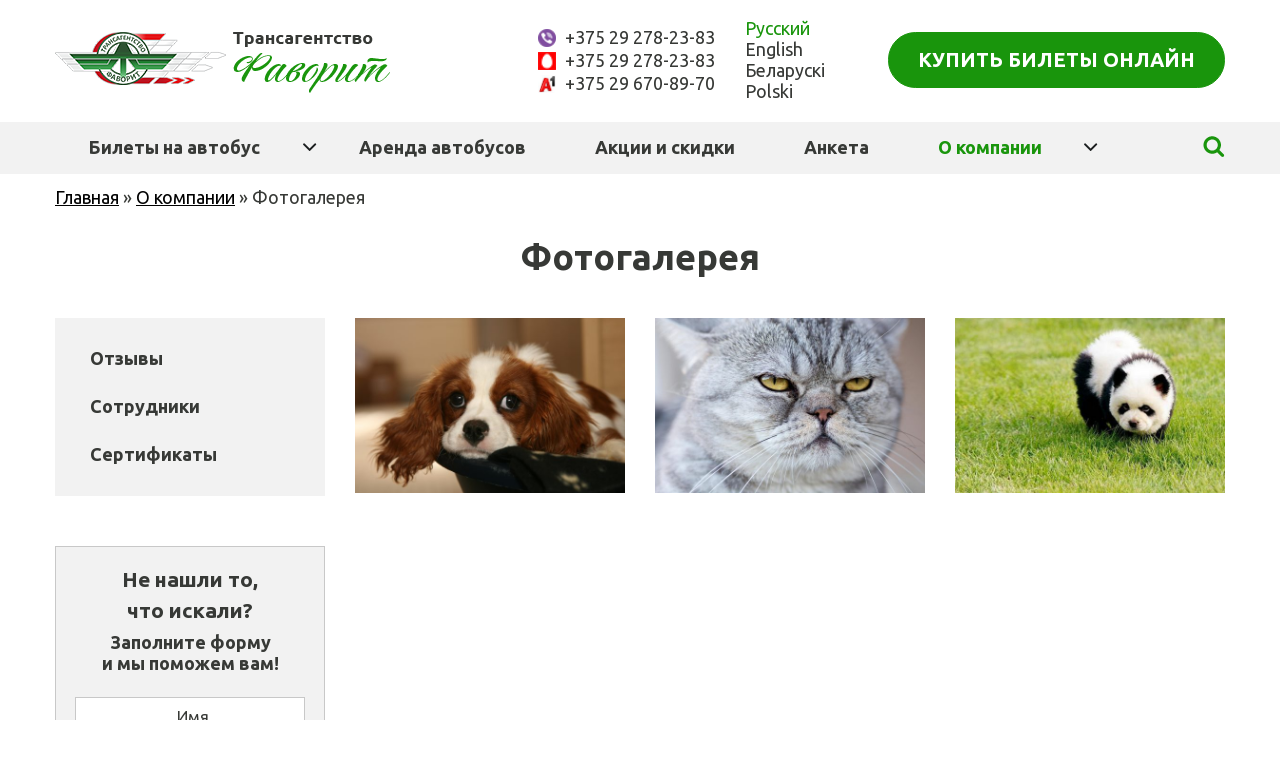

--- FILE ---
content_type: text/html; charset=UTF-8
request_url: https://taf.by/o-kompanii/fotogalereya/
body_size: 38725
content:
<!doctype html><html lang="ru-RU"><head><meta name="google-site-verification" content="I2-Hv559iTb738KJKJAm1y_iRusjU1AYq_Uu40yHWPI" /><meta name="yandex-verification" content="de8a5ed23c9f1266" /><meta name="theme-color" content="#19950c"><meta charset="UTF-8"><meta http-equiv="X-UA-Compatible" content="IE=edge"><meta name="viewport" content="width=device-width, initial-scale=1, shrink-to-fit=no"> <style media="all">@import url('//fonts.googleapis.com/css?family=Acme|Montserrat');@import url('https://fonts.googleapis.com/css?family=Ubuntu:400,700&subset=cyrillic');
.mfp-bg{top:0;left:0;width:100%;height:100%;z-index:1042;overflow:hidden;position:fixed;background:#0b0b0b;opacity:.8}.mfp-wrap{top:0;left:0;width:100%;height:100%;z-index:1043;position:fixed;outline:none !important;-webkit-backface-visibility:hidden}.mfp-container{text-align:center;position:absolute;width:100%;height:100%;left:0;top:0;padding:0 8px;box-sizing:border-box}.mfp-container:before{content:'';display:inline-block;height:100%;vertical-align:middle}.mfp-align-top .mfp-container:before{display:none}.mfp-content{position:relative;display:inline-block;vertical-align:middle;margin:0 auto;text-align:left;z-index:1045}.mfp-inline-holder .mfp-content,.mfp-ajax-holder .mfp-content{width:100%;cursor:auto}.mfp-ajax-cur{cursor:progress}.mfp-zoom-out-cur,.mfp-zoom-out-cur .mfp-image-holder .mfp-close{cursor:-moz-zoom-out;cursor:-webkit-zoom-out;cursor:zoom-out}.mfp-zoom{cursor:pointer;cursor:-webkit-zoom-in;cursor:-moz-zoom-in;cursor:zoom-in}.mfp-auto-cursor .mfp-content{cursor:auto}.mfp-close,.mfp-arrow,.mfp-preloader,.mfp-counter{-webkit-user-select:none;-moz-user-select:none;user-select:none}.mfp-loading.mfp-figure{display:none}.mfp-hide{display:none !important}.mfp-preloader{color:#ccc;position:absolute;top:50%;width:auto;text-align:center;margin-top:-.8em;left:8px;right:8px;z-index:1044}.mfp-preloader a{color:#ccc}.mfp-preloader a:hover{color:#fff}.mfp-s-ready .mfp-preloader{display:none}.mfp-s-error .mfp-content{display:none}button.mfp-close,button.mfp-arrow{overflow:visible;cursor:pointer;background:0 0;border:0;-webkit-appearance:none;display:block;outline:none;padding:0;z-index:1046;box-shadow:none;touch-action:manipulation}button::-moz-focus-inner{padding:0;border:0}.mfp-close{width:44px;height:44px;line-height:44px;position:absolute;right:0;top:0;text-decoration:none;text-align:center;opacity:.65;padding:0 0 18px 10px;color:#fff;font-style:normal;font-size:28px;font-family:Arial,Baskerville,monospace}.mfp-close:hover,.mfp-close:focus{opacity:1}.mfp-close:active{top:1px}.mfp-close-btn-in .mfp-close{color:#333}.mfp-image-holder .mfp-close,.mfp-iframe-holder .mfp-close{color:#fff;right:-6px;text-align:right;padding-right:6px;width:100%}.mfp-counter{position:absolute;top:0;right:0;color:#ccc;font-size:12px;line-height:18px;white-space:nowrap}.mfp-arrow{position:absolute;opacity:.65;margin:0;top:50%;margin-top:-55px;padding:0;width:90px;height:110px;-webkit-tap-highlight-color:transparent}.mfp-arrow:active{margin-top:-54px}.mfp-arrow:hover,.mfp-arrow:focus{opacity:1}.mfp-arrow:before,.mfp-arrow:after{content:'';display:block;width:0;height:0;position:absolute;left:0;top:0;margin-top:35px;margin-left:35px;border:medium inset transparent}.mfp-arrow:after{border-top-width:13px;border-bottom-width:13px;top:8px}.mfp-arrow:before{border-top-width:21px;border-bottom-width:21px;opacity:.7}.mfp-arrow-left{left:0}.mfp-arrow-left:after{border-right:17px solid #fff;margin-left:31px}.mfp-arrow-left:before{margin-left:25px;border-right:27px solid #3f3f3f}.mfp-arrow-right{right:0}.mfp-arrow-right:after{border-left:17px solid #fff;margin-left:39px}.mfp-arrow-right:before{border-left:27px solid #3f3f3f}.mfp-iframe-holder{padding-top:40px;padding-bottom:40px}.mfp-iframe-holder .mfp-content{line-height:0;width:100%;max-width:900px}.mfp-iframe-holder .mfp-close{top:-40px}.mfp-iframe-scaler{width:100%;height:0;overflow:hidden;padding-top:56.25%}.mfp-iframe-scaler iframe{position:absolute;display:block;top:0;left:0;width:100%;height:100%;box-shadow:0 0 8px rgba(0,0,0,.6);background:#000}img.mfp-img{width:auto;max-width:100%;height:auto;display:block;line-height:0;box-sizing:border-box;padding:40px 0 40px;margin:0 auto}.mfp-figure{line-height:0}.mfp-figure:after{content:'';position:absolute;left:0;top:40px;bottom:40px;display:block;right:0;width:auto;height:auto;z-index:-1;box-shadow:0 0 8px rgba(0,0,0,.6);background:#444}.mfp-figure small{color:#bdbdbd;display:block;font-size:12px;line-height:14px}.mfp-figure figure{margin:0}.mfp-bottom-bar{margin-top:-36px;position:absolute;top:100%;left:0;width:100%;cursor:auto}.mfp-title{text-align:left;line-height:18px;color:#f3f3f3;word-wrap:break-word;padding-right:36px}.mfp-image-holder .mfp-content{max-width:100%}.mfp-gallery .mfp-image-holder .mfp-figure{cursor:pointer}@media screen and (max-width:800px) and (orientation:landscape),screen and (max-height:300px){.mfp-img-mobile .mfp-image-holder{padding-left:0;padding-right:0}.mfp-img-mobile img.mfp-img{padding:0}.mfp-img-mobile .mfp-figure:after{top:0;bottom:0}.mfp-img-mobile .mfp-figure small{display:inline;margin-left:5px}.mfp-img-mobile .mfp-bottom-bar{background:rgba(0,0,0,.6);bottom:0;margin:0;top:auto;padding:3px 5px;position:fixed;box-sizing:border-box}.mfp-img-mobile .mfp-bottom-bar:empty{padding:0}.mfp-img-mobile .mfp-counter{right:5px;top:3px}.mfp-img-mobile .mfp-close{top:0;right:0;width:35px;height:35px;line-height:35px;background:rgba(0,0,0,.6);position:fixed;text-align:center;padding:0}}@media all and (max-width:900px){.mfp-arrow{-webkit-transform:scale(.75);transform:scale(.75)}.mfp-arrow-left{-webkit-transform-origin:0;transform-origin:0}.mfp-arrow-right{-webkit-transform-origin:100%;transform-origin:100%}.mfp-container{padding-left:6px;padding-right:6px}}.owl-carousel,.owl-carousel .owl-item{-webkit-tap-highlight-color:transparent;position:relative}.owl-carousel{display:none;width:100%;z-index:1}.owl-carousel .owl-stage{position:relative;-ms-touch-action:pan-Y;-moz-backface-visibility:hidden}.owl-carousel .owl-stage:after{content:".";display:block;clear:both;visibility:hidden;line-height:0;height:0}.owl-carousel .owl-stage-outer{position:relative;overflow:hidden;-webkit-transform:translate3d(0,0,0)}.owl-carousel .owl-item,.owl-carousel .owl-wrapper{-webkit-backface-visibility:hidden;-moz-backface-visibility:hidden;-ms-backface-visibility:hidden;-webkit-transform:translate3d(0,0,0);-moz-transform:translate3d(0,0,0);-ms-transform:translate3d(0,0,0)}.owl-carousel .owl-item{min-height:1px;float:left;-webkit-backface-visibility:hidden;-webkit-touch-callout:none}.owl-carousel .owl-item img{display:block;width:100%}.owl-carousel .owl-dots.disabled,.owl-carousel .owl-nav.disabled{display:none}.no-js .owl-carousel,.owl-carousel.owl-loaded{display:block}.owl-carousel .owl-dot,.owl-carousel .owl-nav .owl-next,.owl-carousel .owl-nav .owl-prev{cursor:pointer;cursor:hand;-webkit-user-select:none;-khtml-user-select:none;-moz-user-select:none;-ms-user-select:none;user-select:none}.owl-carousel.owl-loading{opacity:0;display:block}.owl-carousel.owl-hidden{opacity:0}.owl-carousel.owl-refresh .owl-item{visibility:hidden}.owl-carousel.owl-drag .owl-item{-webkit-user-select:none;-moz-user-select:none;-ms-user-select:none;user-select:none}.owl-carousel.owl-grab{cursor:move;cursor:grab}.owl-carousel.owl-rtl{direction:rtl}.owl-carousel.owl-rtl .owl-item{float:right}.owl-carousel .animated{animation-duration:1s;animation-fill-mode:both}.owl-carousel .owl-animated-in{z-index:0}.owl-carousel .owl-animated-out{z-index:1}.owl-carousel .fadeOut{animation-name:fadeOut}@keyframes fadeOut{0%{opacity:1}100%{opacity:0}}.owl-height{transition:height .5s ease-in-out}.owl-carousel .owl-item .owl-lazy{opacity:0;transition:opacity .4s ease}.owl-carousel .owl-item img.owl-lazy{transform-style:preserve-3d}.owl-carousel .owl-video-wrapper{position:relative;height:100%;background:#000}.owl-carousel .owl-video-play-icon{position:absolute;height:80px;width:80px;left:50%;top:50%;margin-left:-40px;margin-top:-40px;background:url(//taf.by/wp-content/themes/favorit/css/owl.video.play.png) no-repeat;cursor:pointer;z-index:1;-webkit-backface-visibility:hidden;transition:transform .1s ease}.owl-carousel .owl-video-play-icon:hover{-ms-transform:scale(1.3,1.3);transform:scale(1.3,1.3)}.owl-carousel .owl-video-playing .owl-video-play-icon,.owl-carousel .owl-video-playing .owl-video-tn{display:none}.owl-carousel .owl-video-tn{opacity:0;height:100%;background-position:center center;background-repeat:no-repeat;background-size:contain;transition:opacity .4s ease}.owl-carousel .owl-video-frame{position:relative;z-index:1;height:100%;width:100%}.wp-block-audio figcaption{margin-top:.5em;margin-bottom:1em}.wp-block-audio audio{width:100%;min-width:300px}.wp-block-button{color:#fff}.wp-block-button.aligncenter{text-align:center}.wp-block-button.alignright{text-align:right}.wp-block-button__link{background-color:#32373c;border:none;border-radius:28px;box-shadow:none;color:inherit;cursor:pointer;display:inline-block;font-size:18px;margin:0;padding:12px 24px;text-align:center;text-decoration:none;overflow-wrap:break-word}.wp-block-button__link:active,.wp-block-button__link:focus,.wp-block-button__link:hover,.wp-block-button__link:visited{color:inherit}.is-style-squared .wp-block-button__link{border-radius:0}.no-border-radius.wp-block-button__link{border-radius:0!important}.is-style-outline{color:#32373c}.is-style-outline .wp-block-button__link{background-color:transparent;border:2px solid}.wp-block-calendar{text-align:center}.wp-block-calendar tbody td,.wp-block-calendar th{padding:4px;border:1px solid #e2e4e7}.wp-block-calendar tfoot td{border:none}.wp-block-calendar table{width:100%;border-collapse:collapse;font-family:-apple-system,BlinkMacSystemFont,Segoe UI,Roboto,Oxygen-Sans,Ubuntu,Cantarell,Helvetica Neue,sans-serif}.wp-block-calendar table th{font-weight:400;background:#edeff0}.wp-block-calendar a{text-decoration:underline}.wp-block-calendar tfoot a{color:#00739c}.wp-block-calendar table caption,.wp-block-calendar table tbody{color:#40464d}.wp-block-categories.alignleft{margin-right:2em}.wp-block-categories.alignright{margin-left:2em}.wp-block-columns{display:flex;margin-bottom:28px;flex-wrap:wrap}@media (min-width:782px){.wp-block-columns{flex-wrap:nowrap}}.wp-block-column{flex-grow:1;min-width:0;word-break:break-word;overflow-wrap:break-word}@media (max-width:599px){.wp-block-column{flex-basis:100%!important}}@media (min-width:600px){.wp-block-column{flex-basis:calc(50% - 16px);flex-grow:0}.wp-block-column:nth-child(2n){margin-left:32px}}@media (min-width:782px){.wp-block-column:not(:first-child){margin-left:32px}}.wp-block-columns.are-vertically-aligned-top{align-items:flex-start}.wp-block-columns.are-vertically-aligned-center{align-items:center}.wp-block-columns.are-vertically-aligned-bottom{align-items:flex-end}.wp-block-column.is-vertically-aligned-top{align-self:flex-start}.wp-block-column.is-vertically-aligned-center{-ms-grid-row-align:center;align-self:center}.wp-block-column.is-vertically-aligned-bottom{align-self:flex-end}.wp-block-cover,.wp-block-cover-image{position:relative;background-color:#000;background-size:cover;background-position:50%;min-height:430px;height:100%;width:100%;display:flex;justify-content:center;align-items:center;overflow:hidden}.wp-block-cover-image.has-parallax,.wp-block-cover.has-parallax{background-attachment:fixed}@supports (-webkit-overflow-scrolling:touch){.wp-block-cover-image.has-parallax,.wp-block-cover.has-parallax{background-attachment:scroll}}@media (prefers-reduced-motion:reduce){.wp-block-cover-image.has-parallax,.wp-block-cover.has-parallax{background-attachment:scroll}}.wp-block-cover-image.has-background-dim:before,.wp-block-cover.has-background-dim:before{content:"";position:absolute;top:0;left:0;bottom:0;right:0;background-color:inherit;opacity:.5;z-index:1}.wp-block-cover-image.has-background-dim.has-background-dim-10:before,.wp-block-cover.has-background-dim.has-background-dim-10:before{opacity:.1}.wp-block-cover-image.has-background-dim.has-background-dim-20:before,.wp-block-cover.has-background-dim.has-background-dim-20:before{opacity:.2}.wp-block-cover-image.has-background-dim.has-background-dim-30:before,.wp-block-cover.has-background-dim.has-background-dim-30:before{opacity:.3}.wp-block-cover-image.has-background-dim.has-background-dim-40:before,.wp-block-cover.has-background-dim.has-background-dim-40:before{opacity:.4}.wp-block-cover-image.has-background-dim.has-background-dim-50:before,.wp-block-cover.has-background-dim.has-background-dim-50:before{opacity:.5}.wp-block-cover-image.has-background-dim.has-background-dim-60:before,.wp-block-cover.has-background-dim.has-background-dim-60:before{opacity:.6}.wp-block-cover-image.has-background-dim.has-background-dim-70:before,.wp-block-cover.has-background-dim.has-background-dim-70:before{opacity:.7}.wp-block-cover-image.has-background-dim.has-background-dim-80:before,.wp-block-cover.has-background-dim.has-background-dim-80:before{opacity:.8}.wp-block-cover-image.has-background-dim.has-background-dim-90:before,.wp-block-cover.has-background-dim.has-background-dim-90:before{opacity:.9}.wp-block-cover-image.has-background-dim.has-background-dim-100:before,.wp-block-cover.has-background-dim.has-background-dim-100:before{opacity:1}.wp-block-cover-image.alignleft,.wp-block-cover-image.alignright,.wp-block-cover.alignleft,.wp-block-cover.alignright{max-width:305px;width:100%}.wp-block-cover-image:after,.wp-block-cover:after{display:block;content:"";font-size:0;min-height:inherit}@supports (position:sticky){.wp-block-cover-image:after,.wp-block-cover:after{content:none}}.wp-block-cover-image.aligncenter,.wp-block-cover-image.alignleft,.wp-block-cover-image.alignright,.wp-block-cover.aligncenter,.wp-block-cover.alignleft,.wp-block-cover.alignright{display:flex}.wp-block-cover-image .wp-block-cover__inner-container,.wp-block-cover .wp-block-cover__inner-container{width:calc(100% - 70px);z-index:1;color:#f8f9f9}.wp-block-cover-image .wp-block-subhead:not(.has-text-color),.wp-block-cover-image h1:not(.has-text-color),.wp-block-cover-image h2:not(.has-text-color),.wp-block-cover-image h3:not(.has-text-color),.wp-block-cover-image h4:not(.has-text-color),.wp-block-cover-image h5:not(.has-text-color),.wp-block-cover-image h6:not(.has-text-color),.wp-block-cover-image p:not(.has-text-color),.wp-block-cover .wp-block-subhead:not(.has-text-color),.wp-block-cover h1:not(.has-text-color),.wp-block-cover h2:not(.has-text-color),.wp-block-cover h3:not(.has-text-color),.wp-block-cover h4:not(.has-text-color),.wp-block-cover h5:not(.has-text-color),.wp-block-cover h6:not(.has-text-color),.wp-block-cover p:not(.has-text-color){color:inherit}.wp-block-cover__video-background{position:absolute;top:50%;left:50%;transform:translateX(-50%) translateY(-50%);width:100%;height:100%;z-index:0;-o-object-fit:cover;object-fit:cover}.wp-block-cover-image-text,.wp-block-cover-text,section.wp-block-cover-image h2{color:#fff}.wp-block-cover-image-text a,.wp-block-cover-image-text a:active,.wp-block-cover-image-text a:focus,.wp-block-cover-image-text a:hover,.wp-block-cover-text a,.wp-block-cover-text a:active,.wp-block-cover-text a:focus,.wp-block-cover-text a:hover,section.wp-block-cover-image h2 a,section.wp-block-cover-image h2 a:active,section.wp-block-cover-image h2 a:focus,section.wp-block-cover-image h2 a:hover{color:#fff}.wp-block-cover-image .wp-block-cover.has-left-content{justify-content:flex-start}.wp-block-cover-image .wp-block-cover.has-right-content{justify-content:flex-end}.wp-block-cover-image.has-left-content .wp-block-cover-image-text,.wp-block-cover.has-left-content .wp-block-cover-text,section.wp-block-cover-image.has-left-content>h2{margin-left:0;text-align:left}.wp-block-cover-image.has-right-content .wp-block-cover-image-text,.wp-block-cover.has-right-content .wp-block-cover-text,section.wp-block-cover-image.has-right-content>h2{margin-right:0;text-align:right}.wp-block-cover-image .wp-block-cover-image-text,.wp-block-cover .wp-block-cover-text,section.wp-block-cover-image>h2{font-size:2em;line-height:1.25;z-index:1;margin-bottom:0;max-width:610px;padding:14px;text-align:center}.block-editor-block-list__block[data-type="core/embed"][data-align=left] .block-editor-block-list__block-edit,.block-editor-block-list__block[data-type="core/embed"][data-align=right] .block-editor-block-list__block-edit,.wp-block-embed.alignleft,.wp-block-embed.alignright{max-width:360px;width:100%}.wp-block-embed{margin-bottom:1em}.wp-block-embed figcaption{margin-top:.5em;margin-bottom:1em}.wp-embed-responsive .wp-block-embed.wp-embed-aspect-1-1 .wp-block-embed__wrapper,.wp-embed-responsive .wp-block-embed.wp-embed-aspect-1-2 .wp-block-embed__wrapper,.wp-embed-responsive .wp-block-embed.wp-embed-aspect-4-3 .wp-block-embed__wrapper,.wp-embed-responsive .wp-block-embed.wp-embed-aspect-9-16 .wp-block-embed__wrapper,.wp-embed-responsive .wp-block-embed.wp-embed-aspect-16-9 .wp-block-embed__wrapper,.wp-embed-responsive .wp-block-embed.wp-embed-aspect-18-9 .wp-block-embed__wrapper,.wp-embed-responsive .wp-block-embed.wp-embed-aspect-21-9 .wp-block-embed__wrapper{position:relative}.wp-embed-responsive .wp-block-embed.wp-embed-aspect-1-1 .wp-block-embed__wrapper:before,.wp-embed-responsive .wp-block-embed.wp-embed-aspect-1-2 .wp-block-embed__wrapper:before,.wp-embed-responsive .wp-block-embed.wp-embed-aspect-4-3 .wp-block-embed__wrapper:before,.wp-embed-responsive .wp-block-embed.wp-embed-aspect-9-16 .wp-block-embed__wrapper:before,.wp-embed-responsive .wp-block-embed.wp-embed-aspect-16-9 .wp-block-embed__wrapper:before,.wp-embed-responsive .wp-block-embed.wp-embed-aspect-18-9 .wp-block-embed__wrapper:before,.wp-embed-responsive .wp-block-embed.wp-embed-aspect-21-9 .wp-block-embed__wrapper:before{content:"";display:block;padding-top:50%}.wp-embed-responsive .wp-block-embed.wp-embed-aspect-1-1 .wp-block-embed__wrapper iframe,.wp-embed-responsive .wp-block-embed.wp-embed-aspect-1-2 .wp-block-embed__wrapper iframe,.wp-embed-responsive .wp-block-embed.wp-embed-aspect-4-3 .wp-block-embed__wrapper iframe,.wp-embed-responsive .wp-block-embed.wp-embed-aspect-9-16 .wp-block-embed__wrapper iframe,.wp-embed-responsive .wp-block-embed.wp-embed-aspect-16-9 .wp-block-embed__wrapper iframe,.wp-embed-responsive .wp-block-embed.wp-embed-aspect-18-9 .wp-block-embed__wrapper iframe,.wp-embed-responsive .wp-block-embed.wp-embed-aspect-21-9 .wp-block-embed__wrapper iframe{position:absolute;top:0;right:0;bottom:0;left:0;width:100%;height:100%}.wp-embed-responsive .wp-block-embed.wp-embed-aspect-21-9 .wp-block-embed__wrapper:before{padding-top:42.85%}.wp-embed-responsive .wp-block-embed.wp-embed-aspect-18-9 .wp-block-embed__wrapper:before{padding-top:50%}.wp-embed-responsive .wp-block-embed.wp-embed-aspect-16-9 .wp-block-embed__wrapper:before{padding-top:56.25%}.wp-embed-responsive .wp-block-embed.wp-embed-aspect-4-3 .wp-block-embed__wrapper:before{padding-top:75%}.wp-embed-responsive .wp-block-embed.wp-embed-aspect-1-1 .wp-block-embed__wrapper:before{padding-top:100%}.wp-embed-responsive .wp-block-embed.wp-embed-aspect-9-16 .wp-block-embed__wrapper:before{padding-top:177.78%}.wp-embed-responsive .wp-block-embed.wp-embed-aspect-1-2 .wp-block-embed__wrapper:before{padding-top:200%}.wp-block-file{margin-bottom:1.5em}.wp-block-file.aligncenter{text-align:center}.wp-block-file.alignright{text-align:right}.wp-block-file .wp-block-file__button{background:#32373c;border-radius:2em;color:#fff;font-size:13px;padding:.5em 1em}.wp-block-file a.wp-block-file__button{text-decoration:none}.wp-block-file a.wp-block-file__button:active,.wp-block-file a.wp-block-file__button:focus,.wp-block-file a.wp-block-file__button:hover,.wp-block-file a.wp-block-file__button:visited{box-shadow:none;color:#fff;opacity:.85;text-decoration:none}.wp-block-file *+.wp-block-file__button{margin-left:.75em}.blocks-gallery-grid,.wp-block-gallery{display:flex;flex-wrap:wrap;list-style-type:none;padding:0;margin:0}.blocks-gallery-grid .blocks-gallery-image,.blocks-gallery-grid .blocks-gallery-item,.wp-block-gallery .blocks-gallery-image,.wp-block-gallery .blocks-gallery-item{margin:0 16px 16px 0;display:flex;flex-grow:1;flex-direction:column;justify-content:center;position:relative}.blocks-gallery-grid .blocks-gallery-image figure,.blocks-gallery-grid .blocks-gallery-item figure,.wp-block-gallery .blocks-gallery-image figure,.wp-block-gallery .blocks-gallery-item figure{margin:0;height:100%}@supports (position:sticky){.blocks-gallery-grid .blocks-gallery-image figure,.blocks-gallery-grid .blocks-gallery-item figure,.wp-block-gallery .blocks-gallery-image figure,.wp-block-gallery .blocks-gallery-item figure{display:flex;align-items:flex-end;justify-content:flex-start}}.blocks-gallery-grid .blocks-gallery-image img,.blocks-gallery-grid .blocks-gallery-item img,.wp-block-gallery .blocks-gallery-image img,.wp-block-gallery .blocks-gallery-item img{display:block;max-width:100%;height:auto;width:100%}@supports (position:sticky){.blocks-gallery-grid .blocks-gallery-image img,.blocks-gallery-grid .blocks-gallery-item img,.wp-block-gallery .blocks-gallery-image img,.wp-block-gallery .blocks-gallery-item img{width:auto}}.blocks-gallery-grid .blocks-gallery-image figcaption,.blocks-gallery-grid .blocks-gallery-item figcaption,.wp-block-gallery .blocks-gallery-image figcaption,.wp-block-gallery .blocks-gallery-item figcaption{position:absolute;bottom:0;width:100%;max-height:100%;overflow:auto;padding:40px 10px 9px;color:#fff;text-align:center;font-size:13px;background:linear-gradient(0deg,rgba(0,0,0,.7),rgba(0,0,0,.3) 70%,transparent)}.blocks-gallery-grid .blocks-gallery-image figcaption img,.blocks-gallery-grid .blocks-gallery-item figcaption img,.wp-block-gallery .blocks-gallery-image figcaption img,.wp-block-gallery .blocks-gallery-item figcaption img{display:inline}.blocks-gallery-grid.is-cropped .blocks-gallery-image a,.blocks-gallery-grid.is-cropped .blocks-gallery-image img,.blocks-gallery-grid.is-cropped .blocks-gallery-item a,.blocks-gallery-grid.is-cropped .blocks-gallery-item img,.wp-block-gallery.is-cropped .blocks-gallery-image a,.wp-block-gallery.is-cropped .blocks-gallery-image img,.wp-block-gallery.is-cropped .blocks-gallery-item a,.wp-block-gallery.is-cropped .blocks-gallery-item img{width:100%}@supports (position:sticky){.blocks-gallery-grid.is-cropped .blocks-gallery-image a,.blocks-gallery-grid.is-cropped .blocks-gallery-image img,.blocks-gallery-grid.is-cropped .blocks-gallery-item a,.blocks-gallery-grid.is-cropped .blocks-gallery-item img,.wp-block-gallery.is-cropped .blocks-gallery-image a,.wp-block-gallery.is-cropped .blocks-gallery-image img,.wp-block-gallery.is-cropped .blocks-gallery-item a,.wp-block-gallery.is-cropped .blocks-gallery-item img{height:100%;flex:1;-o-object-fit:cover;object-fit:cover}}.blocks-gallery-grid .blocks-gallery-image,.blocks-gallery-grid .blocks-gallery-item,.wp-block-gallery .blocks-gallery-image,.wp-block-gallery .blocks-gallery-item{width:calc((100% - 16px)/2)}.blocks-gallery-grid .blocks-gallery-image:nth-of-type(2n),.blocks-gallery-grid .blocks-gallery-item:nth-of-type(2n),.wp-block-gallery .blocks-gallery-image:nth-of-type(2n),.wp-block-gallery .blocks-gallery-item:nth-of-type(2n){margin-right:0}.blocks-gallery-grid.columns-1 .blocks-gallery-image,.blocks-gallery-grid.columns-1 .blocks-gallery-item,.wp-block-gallery.columns-1 .blocks-gallery-image,.wp-block-gallery.columns-1 .blocks-gallery-item{width:100%;margin-right:0}@media (min-width:600px){.blocks-gallery-grid.columns-3 .blocks-gallery-image,.blocks-gallery-grid.columns-3 .blocks-gallery-item,.wp-block-gallery.columns-3 .blocks-gallery-image,.wp-block-gallery.columns-3 .blocks-gallery-item{width:calc((100% - 32px)/3);margin-right:16px}@supports (-ms-ime-align:auto){.blocks-gallery-grid.columns-3 .blocks-gallery-image,.blocks-gallery-grid.columns-3 .blocks-gallery-item,.wp-block-gallery.columns-3 .blocks-gallery-image,.wp-block-gallery.columns-3 .blocks-gallery-item{width:calc((100% - 32px)/3 - 1px)}}.blocks-gallery-grid.columns-4 .blocks-gallery-image,.blocks-gallery-grid.columns-4 .blocks-gallery-item,.wp-block-gallery.columns-4 .blocks-gallery-image,.wp-block-gallery.columns-4 .blocks-gallery-item{width:calc((100% - 48px)/4);margin-right:16px}@supports (-ms-ime-align:auto){.blocks-gallery-grid.columns-4 .blocks-gallery-image,.blocks-gallery-grid.columns-4 .blocks-gallery-item,.wp-block-gallery.columns-4 .blocks-gallery-image,.wp-block-gallery.columns-4 .blocks-gallery-item{width:calc((100% - 48px)/4 - 1px)}}.blocks-gallery-grid.columns-5 .blocks-gallery-image,.blocks-gallery-grid.columns-5 .blocks-gallery-item,.wp-block-gallery.columns-5 .blocks-gallery-image,.wp-block-gallery.columns-5 .blocks-gallery-item{width:calc((100% - 64px)/5);margin-right:16px}@supports (-ms-ime-align:auto){.blocks-gallery-grid.columns-5 .blocks-gallery-image,.blocks-gallery-grid.columns-5 .blocks-gallery-item,.wp-block-gallery.columns-5 .blocks-gallery-image,.wp-block-gallery.columns-5 .blocks-gallery-item{width:calc((100% - 64px)/5 - 1px)}}.blocks-gallery-grid.columns-6 .blocks-gallery-image,.blocks-gallery-grid.columns-6 .blocks-gallery-item,.wp-block-gallery.columns-6 .blocks-gallery-image,.wp-block-gallery.columns-6 .blocks-gallery-item{width:calc((100% - 80px)/6);margin-right:16px}@supports (-ms-ime-align:auto){.blocks-gallery-grid.columns-6 .blocks-gallery-image,.blocks-gallery-grid.columns-6 .blocks-gallery-item,.wp-block-gallery.columns-6 .blocks-gallery-image,.wp-block-gallery.columns-6 .blocks-gallery-item{width:calc((100% - 80px)/6 - 1px)}}.blocks-gallery-grid.columns-7 .blocks-gallery-image,.blocks-gallery-grid.columns-7 .blocks-gallery-item,.wp-block-gallery.columns-7 .blocks-gallery-image,.wp-block-gallery.columns-7 .blocks-gallery-item{width:calc((100% - 96px)/7);margin-right:16px}@supports (-ms-ime-align:auto){.blocks-gallery-grid.columns-7 .blocks-gallery-image,.blocks-gallery-grid.columns-7 .blocks-gallery-item,.wp-block-gallery.columns-7 .blocks-gallery-image,.wp-block-gallery.columns-7 .blocks-gallery-item{width:calc((100% - 96px)/7 - 1px)}}.blocks-gallery-grid.columns-8 .blocks-gallery-image,.blocks-gallery-grid.columns-8 .blocks-gallery-item,.wp-block-gallery.columns-8 .blocks-gallery-image,.wp-block-gallery.columns-8 .blocks-gallery-item{width:calc((100% - 112px)/8);margin-right:16px}@supports (-ms-ime-align:auto){.blocks-gallery-grid.columns-8 .blocks-gallery-image,.blocks-gallery-grid.columns-8 .blocks-gallery-item,.wp-block-gallery.columns-8 .blocks-gallery-image,.wp-block-gallery.columns-8 .blocks-gallery-item{width:calc((100% - 112px)/8 - 1px)}}.blocks-gallery-grid.columns-1 .blocks-gallery-image:nth-of-type(1n),.blocks-gallery-grid.columns-1 .blocks-gallery-item:nth-of-type(1n),.wp-block-gallery.columns-1 .blocks-gallery-image:nth-of-type(1n),.wp-block-gallery.columns-1 .blocks-gallery-item:nth-of-type(1n){margin-right:0}.blocks-gallery-grid.columns-2 .blocks-gallery-image:nth-of-type(2n),.blocks-gallery-grid.columns-2 .blocks-gallery-item:nth-of-type(2n),.wp-block-gallery.columns-2 .blocks-gallery-image:nth-of-type(2n),.wp-block-gallery.columns-2 .blocks-gallery-item:nth-of-type(2n){margin-right:0}.blocks-gallery-grid.columns-3 .blocks-gallery-image:nth-of-type(3n),.blocks-gallery-grid.columns-3 .blocks-gallery-item:nth-of-type(3n),.wp-block-gallery.columns-3 .blocks-gallery-image:nth-of-type(3n),.wp-block-gallery.columns-3 .blocks-gallery-item:nth-of-type(3n){margin-right:0}.blocks-gallery-grid.columns-4 .blocks-gallery-image:nth-of-type(4n),.blocks-gallery-grid.columns-4 .blocks-gallery-item:nth-of-type(4n),.wp-block-gallery.columns-4 .blocks-gallery-image:nth-of-type(4n),.wp-block-gallery.columns-4 .blocks-gallery-item:nth-of-type(4n){margin-right:0}.blocks-gallery-grid.columns-5 .blocks-gallery-image:nth-of-type(5n),.blocks-gallery-grid.columns-5 .blocks-gallery-item:nth-of-type(5n),.wp-block-gallery.columns-5 .blocks-gallery-image:nth-of-type(5n),.wp-block-gallery.columns-5 .blocks-gallery-item:nth-of-type(5n){margin-right:0}.blocks-gallery-grid.columns-6 .blocks-gallery-image:nth-of-type(6n),.blocks-gallery-grid.columns-6 .blocks-gallery-item:nth-of-type(6n),.wp-block-gallery.columns-6 .blocks-gallery-image:nth-of-type(6n),.wp-block-gallery.columns-6 .blocks-gallery-item:nth-of-type(6n){margin-right:0}.blocks-gallery-grid.columns-7 .blocks-gallery-image:nth-of-type(7n),.blocks-gallery-grid.columns-7 .blocks-gallery-item:nth-of-type(7n),.wp-block-gallery.columns-7 .blocks-gallery-image:nth-of-type(7n),.wp-block-gallery.columns-7 .blocks-gallery-item:nth-of-type(7n){margin-right:0}.blocks-gallery-grid.columns-8 .blocks-gallery-image:nth-of-type(8n),.blocks-gallery-grid.columns-8 .blocks-gallery-item:nth-of-type(8n),.wp-block-gallery.columns-8 .blocks-gallery-image:nth-of-type(8n),.wp-block-gallery.columns-8 .blocks-gallery-item:nth-of-type(8n){margin-right:0}}.blocks-gallery-grid .blocks-gallery-image:last-child,.blocks-gallery-grid .blocks-gallery-item:last-child,.wp-block-gallery .blocks-gallery-image:last-child,.wp-block-gallery .blocks-gallery-item:last-child{margin-right:0}.blocks-gallery-grid.alignleft,.blocks-gallery-grid.alignright,.wp-block-gallery.alignleft,.wp-block-gallery.alignright{max-width:305px;width:100%}.blocks-gallery-grid.aligncenter .blocks-gallery-item figure,.wp-block-gallery.aligncenter .blocks-gallery-item figure{justify-content:center}.wp-block-image{max-width:100%;margin-bottom:1em}.wp-block-image img{max-width:100%}.wp-block-image.aligncenter{text-align:center}.wp-block-image.alignfull img,.wp-block-image.alignwide img{width:100%}.wp-block-image .aligncenter,.wp-block-image .alignleft,.wp-block-image .alignright,.wp-block-image.is-resized{display:table;margin-left:0;margin-right:0}.wp-block-image .aligncenter>figcaption,.wp-block-image .alignleft>figcaption,.wp-block-image .alignright>figcaption,.wp-block-image.is-resized>figcaption{display:table-caption;caption-side:bottom}.wp-block-image .alignleft{float:left;margin-right:1em}.wp-block-image .alignright{float:right;margin-left:1em}.wp-block-image .aligncenter{margin-left:auto;margin-right:auto}.wp-block-image figcaption{margin-top:.5em;margin-bottom:1em}.is-style-circle-mask img{border-radius:9999px}@supports (mask-image:none) or (-webkit-mask-image:none){.is-style-circle-mask img{mask-image:url('data:image/svg+xml;utf8,<svg viewBox="0 0 100 100" xmlns="http://www.w3.org/2000/svg"><circle cx="50" cy="50" r="50"/></svg>');mask-mode:alpha;mask-repeat:no-repeat;mask-size:contain;mask-position:center;border-radius:none}}.wp-block-latest-comments__comment{font-size:15px;line-height:1.1;list-style:none;margin-bottom:1em}.has-avatars .wp-block-latest-comments__comment{min-height:36px;list-style:none}.has-avatars .wp-block-latest-comments__comment .wp-block-latest-comments__comment-excerpt,.has-avatars .wp-block-latest-comments__comment .wp-block-latest-comments__comment-meta{margin-left:52px}.has-dates .wp-block-latest-comments__comment,.has-excerpts .wp-block-latest-comments__comment{line-height:1.5}.wp-block-latest-comments__comment-excerpt p{font-size:14px;line-height:1.8;margin:5px 0 20px}.wp-block-latest-comments__comment-date{color:#8f98a1;display:block;font-size:12px}.wp-block-latest-comments .avatar,.wp-block-latest-comments__comment-avatar{border-radius:24px;display:block;float:left;height:40px;margin-right:12px;width:40px}.wp-block-latest-posts.alignleft{margin-right:2em}.wp-block-latest-posts.alignright{margin-left:2em}.wp-block-latest-posts.wp-block-latest-posts__list{list-style:none}.wp-block-latest-posts.is-grid{display:flex;flex-wrap:wrap;padding:0}.wp-block-latest-posts.is-grid li{margin:0 16px 16px 0;width:100%}@media (min-width:600px){.wp-block-latest-posts.columns-2 li{width:calc(50% - 16px)}.wp-block-latest-posts.columns-3 li{width:calc(33.33333% - 16px)}.wp-block-latest-posts.columns-4 li{width:calc(25% - 16px)}.wp-block-latest-posts.columns-5 li{width:calc(20% - 16px)}.wp-block-latest-posts.columns-6 li{width:calc(16.66667% - 16px)}}.wp-block-latest-posts__post-date{display:block;color:#6c7781;font-size:13px}.wp-block-latest-posts__post-excerpt{margin-top:8px;margin-bottom:16px}.wp-block-media-text{display:-ms-grid;display:grid;-ms-grid-rows:auto;grid-template-rows:auto;-ms-grid-columns:50% 1fr;grid-template-columns:50% 1fr}.wp-block-media-text .has-media-on-the-right{-ms-grid-columns:1fr 50%;grid-template-columns:1fr 50%}.wp-block-media-text.is-vertically-aligned-top .wp-block-media-text__content,.wp-block-media-text.is-vertically-aligned-top .wp-block-media-text__media{-ms-grid-row-align:start;align-self:start}.wp-block-media-text.is-vertically-aligned-center .wp-block-media-text__content,.wp-block-media-text.is-vertically-aligned-center .wp-block-media-text__media,.wp-block-media-text .wp-block-media-text__content,.wp-block-media-text .wp-block-media-text__media{-ms-grid-row-align:center;align-self:center}.wp-block-media-text.is-vertically-aligned-bottom .wp-block-media-text__content,.wp-block-media-text.is-vertically-aligned-bottom .wp-block-media-text__media{-ms-grid-row-align:end;align-self:end}.wp-block-media-text .wp-block-media-text__media{-ms-grid-column:1;grid-column:1;-ms-grid-row:1;grid-row:1;margin:0}.wp-block-media-text .wp-block-media-text__content{word-break:break-word;padding:0 8%}.wp-block-media-text.has-media-on-the-right .wp-block-media-text__media,.wp-block-media-text .wp-block-media-text__content{-ms-grid-column:2;grid-column:2;-ms-grid-row:1;grid-row:1}.wp-block-media-text.has-media-on-the-right .wp-block-media-text__content{-ms-grid-column:1;grid-column:1;-ms-grid-row:1;grid-row:1}.wp-block-media-text>figure>img,.wp-block-media-text>figure>video{max-width:unset;width:100%;vertical-align:middle}.wp-block-media-text.is-image-fill figure{height:100%;min-height:250px;background-size:cover}.wp-block-media-text.is-image-fill figure>img{position:absolute;width:1px;height:1px;padding:0;margin:-1px;overflow:hidden;clip:rect(0,0,0,0);border:0}@media (max-width:600px){.wp-block-media-text.is-stacked-on-mobile{-ms-grid-columns:100%!important;grid-template-columns:100%!important}.wp-block-media-text.is-stacked-on-mobile .wp-block-media-text__media{-ms-grid-column:1;grid-column:1;-ms-grid-row:1;grid-row:1}.wp-block-media-text.is-stacked-on-mobile.has-media-on-the-right .wp-block-media-text__media,.wp-block-media-text.is-stacked-on-mobile .wp-block-media-text__content{-ms-grid-column:1;grid-column:1;-ms-grid-row:2;grid-row:2}.wp-block-media-text.is-stacked-on-mobile.has-media-on-the-right .wp-block-media-text__content{-ms-grid-column:1;grid-column:1;-ms-grid-row:1;grid-row:1}}.is-small-text{font-size:14px}.is-regular-text{font-size:16px}.is-large-text{font-size:36px}.is-larger-text{font-size:48px}.has-drop-cap:not(:focus):first-letter{float:left;font-size:8.4em;line-height:.68;font-weight:100;margin:.05em .1em 0 0;text-transform:uppercase;font-style:normal}.has-drop-cap:not(:focus):after{content:"";display:table;clear:both;padding-top:14px}p.has-background{padding:20px 30px}p.has-text-color a{color:inherit}.wp-block-pullquote{padding:3em 0;margin-left:0;margin-right:0;text-align:center}.wp-block-pullquote.alignleft,.wp-block-pullquote.alignright{max-width:305px}.wp-block-pullquote.alignleft p,.wp-block-pullquote.alignright p{font-size:20px}.wp-block-pullquote p{font-size:28px;line-height:1.6}.wp-block-pullquote cite,.wp-block-pullquote footer{position:relative}.wp-block-pullquote .has-text-color a{color:inherit}.wp-block-pullquote:not(.is-style-solid-color){background:none}.wp-block-pullquote.is-style-solid-color{border:none}.wp-block-pullquote.is-style-solid-color blockquote{margin-left:auto;margin-right:auto;text-align:left;max-width:60%}.wp-block-pullquote.is-style-solid-color blockquote p{margin-top:0;margin-bottom:0;font-size:32px}.wp-block-pullquote.is-style-solid-color blockquote cite{text-transform:none;font-style:normal}.wp-block-pullquote cite{color:inherit}.wp-block-quote.is-large,.wp-block-quote.is-style-large{margin:0 0 16px;padding:0 1em}.wp-block-quote.is-large p,.wp-block-quote.is-style-large p{font-size:24px;font-style:italic;line-height:1.6}.wp-block-quote.is-large cite,.wp-block-quote.is-large footer,.wp-block-quote.is-style-large cite,.wp-block-quote.is-style-large footer{font-size:18px;text-align:right}.wp-block-rss.alignleft{margin-right:2em}.wp-block-rss.alignright{margin-left:2em}.wp-block-rss.is-grid{display:flex;flex-wrap:wrap;padding:0;list-style:none}.wp-block-rss.is-grid li{margin:0 16px 16px 0;width:100%}@media (min-width:600px){.wp-block-rss.columns-2 li{width:calc(50% - 16px)}.wp-block-rss.columns-3 li{width:calc(33.33333% - 16px)}.wp-block-rss.columns-4 li{width:calc(25% - 16px)}.wp-block-rss.columns-5 li{width:calc(20% - 16px)}.wp-block-rss.columns-6 li{width:calc(16.66667% - 16px)}}.wp-block-rss__item-author,.wp-block-rss__item-publish-date{display:block;color:#6c7781;font-size:13px}.wp-block-search{display:flex;flex-wrap:wrap}.wp-block-search .wp-block-search__label{width:100%}.wp-block-search .wp-block-search__input{flex-grow:1}.wp-block-search .wp-block-search__button{margin-left:10px}.wp-block-separator.is-style-wide{border-bottom-width:1px}.wp-block-separator.is-style-dots{background:none!important;border:none;text-align:center;max-width:none;line-height:1;height:auto}.wp-block-separator.is-style-dots:before{content:"\00b7 \00b7 \00b7";color:currentColor;font-size:20px;letter-spacing:2em;padding-left:2em;font-family:serif}.wp-block-social-links{display:flex;justify-content:flex-start;padding-left:0;padding-right:0;margin-left:0}.wp-social-link{width:36px;height:36px;border-radius:36px;margin-right:8px}.wp-social-link,.wp-social-link a{display:block;transition:transform .1s ease}.wp-social-link a{padding:6px;line-height:0}.wp-social-link a,.wp-social-link a:active,.wp-social-link a:hover,.wp-social-link a:visited,.wp-social-link svg{color:currentColor;fill:currentColor}.wp-social-link:hover{transform:scale(1.1)}.wp-block-social-links.aligncenter{justify-content:center;display:flex}.wp-block-social-links:not(.is-style-logos-only) .wp-social-link{background-color:#f0f0f0;color:#444}.wp-block-social-links:not(.is-style-logos-only) .wp-social-link-amazon{background-color:#f90;color:#fff}.wp-block-social-links:not(.is-style-logos-only) .wp-social-link-bandcamp{background-color:#1ea0c3;color:#fff}.wp-block-social-links:not(.is-style-logos-only) .wp-social-link-behance{background-color:#0757fe;color:#fff}.wp-block-social-links:not(.is-style-logos-only) .wp-social-link-codepen{background-color:#1e1f26;color:#fff}.wp-block-social-links:not(.is-style-logos-only) .wp-social-link-deviantart{background-color:#02e49b;color:#fff}.wp-block-social-links:not(.is-style-logos-only) .wp-social-link-dribbble{background-color:#e94c89;color:#fff}.wp-block-social-links:not(.is-style-logos-only) .wp-social-link-dropbox{background-color:#4280ff;color:#fff}.wp-block-social-links:not(.is-style-logos-only) .wp-social-link-etsy{background-color:#f45800;color:#fff}.wp-block-social-links:not(.is-style-logos-only) .wp-social-link-facebook{background-color:#1977f2;color:#fff}.wp-block-social-links:not(.is-style-logos-only) .wp-social-link-fivehundredpx{background-color:#000;color:#fff}.wp-block-social-links:not(.is-style-logos-only) .wp-social-link-flickr{background-color:#0461dd;color:#fff}.wp-block-social-links:not(.is-style-logos-only) .wp-social-link-foursquare{background-color:#e65678;color:#fff}.wp-block-social-links:not(.is-style-logos-only) .wp-social-link-github{background-color:#24292d;color:#fff}.wp-block-social-links:not(.is-style-logos-only) .wp-social-link-goodreads{background-color:#eceadd;color:#382110}.wp-block-social-links:not(.is-style-logos-only) .wp-social-link-google{background-color:#ea4434;color:#fff}.wp-block-social-links:not(.is-style-logos-only) .wp-social-link-instagram{background-color:#f00075;color:#fff}.wp-block-social-links:not(.is-style-logos-only) .wp-social-link-lastfm{background-color:#e21b24;color:#fff}.wp-block-social-links:not(.is-style-logos-only) .wp-social-link-linkedin{background-color:#0577b5;color:#fff}.wp-block-social-links:not(.is-style-logos-only) .wp-social-link-mastodon{background-color:#3288d4;color:#fff}.wp-block-social-links:not(.is-style-logos-only) .wp-social-link-medium{background-color:#02ab6c;color:#fff}.wp-block-social-links:not(.is-style-logos-only) .wp-social-link-meetup{background-color:#f6405f;color:#fff}.wp-block-social-links:not(.is-style-logos-only) .wp-social-link-pinterest{background-color:#e60122;color:#fff}.wp-block-social-links:not(.is-style-logos-only) .wp-social-link-pocket{background-color:#ef4155;color:#fff}.wp-block-social-links:not(.is-style-logos-only) .wp-social-link-reddit{background-color:#fe4500;color:#fff}.wp-block-social-links:not(.is-style-logos-only) .wp-social-link-skype{background-color:#0478d7;color:#fff}.wp-block-social-links:not(.is-style-logos-only) .wp-social-link-snapchat{background-color:#fefc00;color:#fff;stroke:#000}.wp-block-social-links:not(.is-style-logos-only) .wp-social-link-soundcloud{background-color:#ff5600;color:#fff}.wp-block-social-links:not(.is-style-logos-only) .wp-social-link-spotify{background-color:#1bd760;color:#fff}.wp-block-social-links:not(.is-style-logos-only) .wp-social-link-tumblr{background-color:#011835;color:#fff}.wp-block-social-links:not(.is-style-logos-only) .wp-social-link-twitch{background-color:#6440a4;color:#fff}.wp-block-social-links:not(.is-style-logos-only) .wp-social-link-twitter{background-color:#21a1f3;color:#fff}.wp-block-social-links:not(.is-style-logos-only) .wp-social-link-vimeo{background-color:#1eb7ea;color:#fff}.wp-block-social-links:not(.is-style-logos-only) .wp-social-link-vk{background-color:#4680c2;color:#fff}.wp-block-social-links:not(.is-style-logos-only) .wp-social-link-wordpress{background-color:#3499cd;color:#fff}.wp-block-social-links:not(.is-style-logos-only) .wp-social-link-yelp{background-color:#d32422;color:#fff}.wp-block-social-links:not(.is-style-logos-only) .wp-social-link-youtube{background-color:#ff0100;color:#fff}.wp-block-social-links.is-style-logos-only .wp-social-link{background:none;padding:4px}.wp-block-social-links.is-style-logos-only .wp-social-link svg{width:28px;height:28px}.wp-block-social-links.is-style-logos-only .wp-social-link-amazon{color:#f90}.wp-block-social-links.is-style-logos-only .wp-social-link-bandcamp{color:#1ea0c3}.wp-block-social-links.is-style-logos-only .wp-social-link-behance{color:#0757fe}.wp-block-social-links.is-style-logos-only .wp-social-link-codepen{color:#1e1f26}.wp-block-social-links.is-style-logos-only .wp-social-link-deviantart{color:#02e49b}.wp-block-social-links.is-style-logos-only .wp-social-link-dribbble{color:#e94c89}.wp-block-social-links.is-style-logos-only .wp-social-link-dropbox{color:#4280ff}.wp-block-social-links.is-style-logos-only .wp-social-link-etsy{color:#f45800}.wp-block-social-links.is-style-logos-only .wp-social-link-facebook{color:#1977f2}.wp-block-social-links.is-style-logos-only .wp-social-link-fivehundredpx{color:#000}.wp-block-social-links.is-style-logos-only .wp-social-link-flickr{color:#0461dd}.wp-block-social-links.is-style-logos-only .wp-social-link-foursquare{color:#e65678}.wp-block-social-links.is-style-logos-only .wp-social-link-github{color:#24292d}.wp-block-social-links.is-style-logos-only .wp-social-link-goodreads{color:#382110}.wp-block-social-links.is-style-logos-only .wp-social-link-google{color:#ea4434}.wp-block-social-links.is-style-logos-only .wp-social-link-instagram{color:#f00075}.wp-block-social-links.is-style-logos-only .wp-social-link-lastfm{color:#e21b24}.wp-block-social-links.is-style-logos-only .wp-social-link-linkedin{color:#0577b5}.wp-block-social-links.is-style-logos-only .wp-social-link-mastodon{color:#3288d4}.wp-block-social-links.is-style-logos-only .wp-social-link-medium{color:#02ab6c}.wp-block-social-links.is-style-logos-only .wp-social-link-meetup{color:#f6405f}.wp-block-social-links.is-style-logos-only .wp-social-link-pinterest{color:#e60122}.wp-block-social-links.is-style-logos-only .wp-social-link-pocket{color:#ef4155}.wp-block-social-links.is-style-logos-only .wp-social-link-reddit{color:#fe4500}.wp-block-social-links.is-style-logos-only .wp-social-link-skype{color:#0478d7}.wp-block-social-links.is-style-logos-only .wp-social-link-snapchat{color:#fff;stroke:#000}.wp-block-social-links.is-style-logos-only .wp-social-link-soundcloud{color:#ff5600}.wp-block-social-links.is-style-logos-only .wp-social-link-spotify{color:#1bd760}.wp-block-social-links.is-style-logos-only .wp-social-link-tumblr{color:#011835}.wp-block-social-links.is-style-logos-only .wp-social-link-twitch{color:#6440a4}.wp-block-social-links.is-style-logos-only .wp-social-link-twitter{color:#21a1f3}.wp-block-social-links.is-style-logos-only .wp-social-link-vimeo{color:#1eb7ea}.wp-block-social-links.is-style-logos-only .wp-social-link-vk{color:#4680c2}.wp-block-social-links.is-style-logos-only .wp-social-link-wordpress{color:#3499cd}.wp-block-social-links.is-style-logos-only .wp-social-link-yelp{background-color:#d32422;color:#fff}.wp-block-social-links.is-style-logos-only .wp-social-link-youtube{color:#ff0100}.wp-block-social-links.is-style-pill-shape .wp-social-link{width:auto}.wp-block-social-links.is-style-pill-shape .wp-social-link a{padding-left:16px;padding-right:16px}.wp-block-spacer{clear:both}p.wp-block-subhead{font-size:1.1em;font-style:italic;opacity:.75}.wp-block-table{overflow-x:auto}.wp-block-table table{width:100%}.wp-block-table .has-fixed-layout{table-layout:fixed;width:100%}.wp-block-table .has-fixed-layout td,.wp-block-table .has-fixed-layout th{word-break:break-word}.wp-block-table.aligncenter,.wp-block-table.alignleft,.wp-block-table.alignright{display:table;width:auto}.wp-block-table.aligncenter td,.wp-block-table.aligncenter th,.wp-block-table.alignleft td,.wp-block-table.alignleft th,.wp-block-table.alignright td,.wp-block-table.alignright th{word-break:break-word}.wp-block-table .has-subtle-light-gray-background-color{background-color:#f3f4f5}.wp-block-table .has-subtle-pale-green-background-color{background-color:#e9fbe5}.wp-block-table .has-subtle-pale-blue-background-color{background-color:#e7f5fe}.wp-block-table .has-subtle-pale-pink-background-color{background-color:#fcf0ef}.wp-block-table.is-style-stripes{border-spacing:0;border-collapse:inherit;background-color:transparent;border-bottom:1px solid #f3f4f5}.wp-block-table.is-style-stripes tbody tr:nth-child(odd){background-color:#f3f4f5}.wp-block-table.is-style-stripes.has-subtle-light-gray-background-color tbody tr:nth-child(odd){background-color:#f3f4f5}.wp-block-table.is-style-stripes.has-subtle-pale-green-background-color tbody tr:nth-child(odd){background-color:#e9fbe5}.wp-block-table.is-style-stripes.has-subtle-pale-blue-background-color tbody tr:nth-child(odd){background-color:#e7f5fe}.wp-block-table.is-style-stripes.has-subtle-pale-pink-background-color tbody tr:nth-child(odd){background-color:#fcf0ef}.wp-block-table.is-style-stripes td,.wp-block-table.is-style-stripes th{border-color:transparent}.wp-block-text-columns,.wp-block-text-columns.aligncenter{display:flex}.wp-block-text-columns .wp-block-column{margin:0 16px;padding:0}.wp-block-text-columns .wp-block-column:first-child{margin-left:0}.wp-block-text-columns .wp-block-column:last-child{margin-right:0}.wp-block-text-columns.columns-2 .wp-block-column{width:50%}.wp-block-text-columns.columns-3 .wp-block-column{width:33.33333%}.wp-block-text-columns.columns-4 .wp-block-column{width:25%}pre.wp-block-verse{white-space:nowrap;overflow:auto}.wp-block-video{margin-left:0;margin-right:0}.wp-block-video video{max-width:100%}@supports (position:sticky){.wp-block-video [poster]{-o-object-fit:cover;object-fit:cover}}.wp-block-video.aligncenter{text-align:center}.wp-block-video figcaption{margin-top:.5em;margin-bottom:1em}:root .has-pale-pink-background-color{background-color:#f78da7}:root .has-vivid-red-background-color{background-color:#cf2e2e}:root .has-luminous-vivid-orange-background-color{background-color:#ff6900}:root .has-luminous-vivid-amber-background-color{background-color:#fcb900}:root .has-light-green-cyan-background-color{background-color:#7bdcb5}:root .has-vivid-green-cyan-background-color{background-color:#00d084}:root .has-pale-cyan-blue-background-color{background-color:#8ed1fc}:root .has-vivid-cyan-blue-background-color{background-color:#0693e3}:root .has-vivid-purple-background-color{background-color:#9b51e0}:root .has-very-light-gray-background-color{background-color:#eee}:root .has-cyan-bluish-gray-background-color{background-color:#abb8c3}:root .has-very-dark-gray-background-color{background-color:#313131}:root .has-pale-pink-color{color:#f78da7}:root .has-vivid-red-color{color:#cf2e2e}:root .has-luminous-vivid-orange-color{color:#ff6900}:root .has-luminous-vivid-amber-color{color:#fcb900}:root .has-light-green-cyan-color{color:#7bdcb5}:root .has-vivid-green-cyan-color{color:#00d084}:root .has-pale-cyan-blue-color{color:#8ed1fc}:root .has-vivid-cyan-blue-color{color:#0693e3}:root .has-vivid-purple-color{color:#9b51e0}:root .has-very-light-gray-color{color:#eee}:root .has-cyan-bluish-gray-color{color:#abb8c3}:root .has-very-dark-gray-color{color:#313131}.has-small-font-size{font-size:13px}.has-normal-font-size,.has-regular-font-size{font-size:16px}.has-medium-font-size{font-size:20px}.has-large-font-size{font-size:36px}.has-huge-font-size,.has-larger-font-size{font-size:42px}.has-text-align-center{text-align:center}.has-text-align-left{text-align:left}.has-text-align-right{text-align:right}
.pum-container,.pum-content,.pum-content+.pum-close,.pum-content+.pum-close:active,.pum-content+.pum-close:focus,.pum-content+.pum-close:hover,.pum-overlay,.pum-title{background:0 0;border:none;bottom:auto;clear:none;cursor:default;float:none;font-family:inherit;font-size:medium;font-style:normal;font-weight:400;height:auto;left:auto;letter-spacing:normal;line-height:normal;max-height:none;max-width:none;min-height:0;min-width:0;overflow:visible;position:static;right:auto;text-align:left;text-decoration:none;text-indent:0;text-transform:none;top:auto;visibility:visible;white-space:normal;width:auto;z-index:auto}.pum-container .pum-content+.pum-close>span,.pum-content,.pum-title{position:relative;z-index:1}.pum-overlay{position:fixed;height:100%;width:100%;top:0;left:0;right:0;bottom:0;z-index:1999999999;overflow:initial;display:none;transition:all .15s ease-in-out}.pum-overlay.pum-form-submission-detected,.pum-overlay.pum-preview{display:block}.pum-overlay,.pum-overlay *,.pum-overlay :after,.pum-overlay :before,.pum-overlay:after,.pum-overlay:before{box-sizing:border-box}.pum-container{top:100px;position:absolute;margin-bottom:3em;z-index:1999999999}.pum-container.pum-responsive{left:50%;margin-left:-47.5%;width:95%;height:auto;overflow:visible}.pum-container.pum-responsive img{max-width:100%;height:auto}.pum-container.custom-position{left:auto;top:auto;margin-left:inherit}.pum-container .pum-content>:last-child{margin-bottom:0}.pum-container .pum-content+.pum-close{text-decoration:none;text-align:center;line-height:1;position:absolute;cursor:pointer;min-width:1em;z-index:2}.pum-container.pum-scrollable .pum-content{overflow:auto;overflow-y:scroll;max-height:95%}.pum-overlay-disabled{visibility:hidden}.pum-overlay-disabled::-webkit-scrollbar{display:block}.pum-overlay-disabled .pum-container{visibility:visible}html.pum-open.pum-open-overlay,html.pum-open.pum-open-overlay.pum-open-fixed .pum-overlay{overflow:hidden}html.pum-open.pum-open-overlay-disabled.pum-open-fixed .pum-container,html.pum-open.pum-open-overlay.pum-open-fixed .pum-container{position:fixed}html.pum-open.pum-open-overlay.pum-open-scrollable body>[aria-hidden]{padding-right:15px}html.pum-open.pum-open-overlay.pum-open-scrollable .pum-overlay.pum-active{overflow-y:scroll}html.pum-open.pum-open-overlay-disabled.pum-open-scrollable .pum-overlay.pum-active{position:static;height:auto;width:auto}.pum-container iframe.formidable{width:100%;overflow:visible}.pika-single,body div#ui-datepicker-div[style]{z-index:9999999999!important}.pika-single{}.popmake-close{cursor:pointer}@media only screen and (min-width:1024px){.pum-container.pum-responsive.pum-responsive-nano{margin-left:-5%;width:10%}.pum-container.pum-responsive.pum-responsive-micro{margin-left:-10%;width:20%}.pum-container.pum-responsive.pum-responsive-tiny{margin-left:-15%;width:30%}.pum-container.pum-responsive.pum-responsive-small{margin-left:-20%;width:40%}.pum-container.pum-responsive.pum-responsive-medium{margin-left:-30%;width:60%}.pum-container.pum-responsive.pum-responsive-normal{margin-left:-30%;width:70%}.pum-container.pum-responsive.pum-responsive-large{margin-left:-35%;width:80%}.pum-container.pum-responsive.pum-responsive-xlarge{margin-left:-47.5%;width:95%}.pum-container.pum-responsive.pum-position-fixed{position:fixed}}@media only screen and (max-width:1024px){.pum-container.pum-responsive.pum-position-fixed{position:absolute}}
.tos-slide,.tos-slider,.tos-wrapper{width:100%;height:100%}.tos-noanimation{-webkit-transition-property:none!important;transition-property:none!important}.tos-fastanimation{-webkit-transition-duration:.2s!important;transition-duration:.2s!important;-webkit-transition-timing-function:ease-out!important;transition-timing-function:ease-out!important}.tos-wrapper{opacity:0;-webkit-transition:opacity .4s ease;transition:opacity .4s ease;display:none;padding:0;margin:0;overflow:hidden}.tos-wrapper.tos-opened{display:block}.tos-slide,.tos-slide:before,.tos-slide>*{display:inline-block}.tos-wrapper.tos-opening{opacity:1}.tos-wrapper.tos-fixed{background-color:#000;position:fixed;top:0;left:0;z-index:9000}.tos-slider,.tos-wrapper.tos-inline{position:relative}.tos-slider{white-space:nowrap;padding:0;margin:0}.tos-uibg,.tos-wrapper.tos-fx-slide.tos-fixed .tos-slider{position:absolute}.tos-wrapper.tos-fx-slide .tos-slider{left:0;-webkit-transition:left .4s ease;transition:left .4s ease}.tos-wrapper.tos-fx-fade .tos-slider{opacity:1;-webkit-transition:opacity .4s ease;transition:opacity .4s ease}.tos-uibg{opacity:0;-webkit-transition:opacity .4s ease;transition:opacity .4s ease;width:100%;left:0;bottom:0;z-index:1}.tos-fill .tos-uibg{background:-webkit-linear-gradient(bottom,rgba(0,0,0,.5),transparent);background:linear-gradient(to top,rgba(0,0,0,.5),transparent)}.tos-desktop .tos-wrapper:hover .tos-uibg,.tos-touch .tos-wrapper.tos-hover .tos-uibg{opacity:1}.tos-slide{-webkit-overflow-scrolling:touch;line-height:1px;text-align:center;box-sizing:border-box;overflow:hidden;position:relative}.tos-slide:before{content:"";height:50%;width:1px;margin-right:-1px}.tos-slide.tos-loading>*{opacity:0}.tos-slide>*{opacity:1;-webkit-transition:opacity .4s ease;transition:opacity .4s ease;vertical-align:middle;max-height:100%;max-width:100%;box-sizing:border-box}.tos-slide.tos-html>div{-webkit-overflow-scrolling:touch;white-space:normal;text-align:left;line-height:1.5}.tos-slide.tos-html>div *{-webkit-text-size-adjust:none;-ms-text-size-adjust:none;text-size-adjust:none}.tos-wrapper.tos-fill .tos-slide.tos-image>img{max-height:none;max-width:none;min-height:100%;min-width:100%}.tos-wrapper.tos-fixed .tos-slide.tos-html>div{background-color:#fff;color:#333;box-sizing:border-box;display:inline-block;padding:40px;overflow:auto}.tos-desktop .tos-wrapper.tos-fixed{background-color:rgba(0,0,0,.85)}.tos-desktop .tos-wrapper.tos-fixed.tos-fit .tos-slide{padding:20px}.tos-close,.tos-next{right:20px}.tos-close,.tos-next,.tos-prev{background:#000;border-radius:3px;opacity:0;display:block;width:40px;position:absolute;z-index:1;-webkit-transition:opacity .4s ease;transition:opacity .4s ease}.tos-next,.tos-prev{height:80px;margin-top:-40px;top:50%}.tos-next.tos-disabled,.tos-prev.tos-disabled{cursor:default}.tos-prev{left:20px}.tos-close{height:40px;top:20px}.tos-desktop .tos-wrapper:hover .tos-close,.tos-desktop .tos-wrapper:hover .tos-next,.tos-desktop .tos-wrapper:hover .tos-prev,.tos-touch .tos-wrapper.tos-hover .tos-close,.tos-touch .tos-wrapper.tos-hover .tos-next,.tos-touch .tos-wrapper.tos-hover .tos-prev{opacity:.5}.tos-desktop .tos-wrapper:hover .tos-close:hover,.tos-desktop .tos-wrapper:hover .tos-next:hover,.tos-desktop .tos-wrapper:hover .tos-prev:hover,.tos-touch .tos-wrapper.tos-hover .tos-close:hover,.tos-touch .tos-wrapper.tos-hover .tos-next:hover,.tos-touch .tos-wrapper.tos-hover .tos-prev:hover{opacity:.9}.tos-desktop .tos-wrapper:hover .tos-close.tos-disabled,.tos-desktop .tos-wrapper:hover .tos-next.tos-disabled,.tos-desktop .tos-wrapper:hover .tos-prev.tos-disabled,.tos-touch .tos-wrapper.tos-hover .tos-close.tos-disabled,.tos-touch .tos-wrapper.tos-hover .tos-next.tos-disabled,.tos-touch .tos-wrapper.tos-hover .tos-prev.tos-disabled{opacity:.2}.tos-close span:after,.tos-close span:before,.tos-next span,.tos-prev span{content:'';display:block;width:12px;height:12px;margin:-5px;position:absolute;top:50%;-webkit-transform:rotate(45deg);-ms-transform:rotate(45deg);transform:rotate(45deg)}.tos-close span:after,.tos-close span:before{width:6px;height:6px;margin-top:-4px;margin-left:0;margin-right:0}.tos-close span:before,.tos-prev span{border-bottom:3px solid #fff;border-left:3px solid #fff;left:50%}.tos-close span:after,.tos-next span{border-top:3px solid #fff;border-right:3px solid #fff;right:50%}.tos-desktop .tos-wrapper.tos-fixed.tos-fit.tos-has-close .tos-slide,.tos-desktop .tos-wrapper.tos-fixed.tos-fit.tos-has-next .tos-slide,.tos-desktop .tos-wrapper.tos-fixed.tos-fit.tos-has-prev .tos-slide{padding-left:80px;padding-right:80px}.tos-inline{opacity:0;-webkit-transition:opacity .4s ease;transition:opacity .4s ease;display:inline-block;margin:0;position:relative;top:auto;left:auto;right:auto}.tos-inline.tos-prev{margin-right:-60px}.tos-inline.tos-next{margin-left:-60px}.tos-loading .tos-inline{opacity:0!important}.tos-touch.tos-scale-2 .tos-wrapper.tos-fixed .tos-close,.tos-touch.tos-scale-2 .tos-wrapper.tos-fixed .tos-next,.tos-touch.tos-scale-2 .tos-wrapper.tos-fixed .tos-prev{-webkit-transform:scale(2);-ms-transform:scale(2);transform:scale(2)}.tos-touch.tos-scale-3 .tos-wrapper.tos-fixed .tos-close,.tos-touch.tos-scale-3 .tos-wrapper.tos-fixed .tos-next,.tos-touch.tos-scale-3 .tos-wrapper.tos-fixed .tos-prev{-webkit-transform:scale(3);-ms-transform:scale(3);transform:scale(3)}.tos-touch.tos-scale-2 .tos-wrapper.tos-fixed .tos-prev,.tos-touch.tos-scale-3 .tos-wrapper.tos-fixed .tos-prev{-webkit-transform-origin:left center;-ms-transform-origin:left center;transform-origin:left center}.tos-touch.tos-scale-2 .tos-wrapper.tos-fixed .tos-next,.tos-touch.tos-scale-3 .tos-wrapper.tos-fixed .tos-next{-webkit-transform-origin:right center;-ms-transform-origin:right center;transform-origin:right center}.tos-touch.tos-scale-2 .tos-wrapper.tos-fixed .tos-close,.tos-touch.tos-scale-3 .tos-wrapper.tos-fixed .tos-close{-webkit-transform-origin:right top;-ms-transform-origin:right top;transform-origin:right top}.tos-caption{color:#fff;text-align:center;opacity:0;-webkit-transition:opacity .4s ease;transition:opacity .4s ease;width:100%;position:absolute;left:0;bottom:0;z-index:1}.tos-caption:after{content:'';display:block;clear:both}.tos-caption>div{white-space:nowrap;text-overflow:ellipsis;overflow:hidden;width:100%;box-sizing:border-box;padding:0 20px;float:left}.tos-caption>div:last-child{float:right;margin-right:-2px}.tos-desktop .tos-wrapper:hover .tos-caption,.tos-touch .tos-wrapper.tos-hover .tos-caption{opacity:1}.tos-wrapper .tos-caption{line-height:20px;font-size:15px;text-shadow:0 1px 2px rgba(0,0,0,.8);height:40px}.tos-wrapper.tos-has-caption .tos-uibg{height:100px}.tos-desktop .tos-wrapper.tos-fixed.tos-fit.tos-has-caption .tos-slide{padding-bottom:60px}.tos-touch.tos-scale-2 .tos-wrapper.tos-fixed .tos-caption{line-height:40px;font-size:30px;text-shadow:0 2px 4px rgba(0,0,0,.8);height:80px}.tos-touch.tos-scale-2 .tos-wrapper.tos-fixed.tos-has-caption .tos-uibg{height:200px}.tos-touch.tos-scale-3 .tos-wrapper.tos-fixed .tos-caption{line-height:60px;font-size:45px;text-shadow:0 3px 6px rgba(0,0,0,.8);height:120px}.tos-touch.tos-scale-3 .tos-wrapper.tos-fixed.tos-has-caption .tos-uibg{height:300px}.tos-wrapper.tos-fx-slide .tos-slider{-webkit-transition-property:left,margin;transition-property:left,margin}.tos-pagination{text-align:center;white-space:nowrap;overflow-x:auto;-webkit-overflow-scrolling:touch;overflow-scrolling:touch;opacity:0;-webkit-transition:opacity .4s ease;transition:opacity .4s ease;width:100%;position:absolute;bottom:0;left:0;z-index:1}.tos-pagination a{display:inline-block}.tos-pagination.tos-bullets a{background-color:rgba(255,255,255,.2)}.tos-pagination.tos-bullets a:hover{background-color:rgba(255,255,255,.5)}.tos-pagination.tos-bullets a.tos-selected{background-color:rgba(255,255,255,.9)}.tos-desktop .tos-wrapper:hover .tos-pagination,.tos-touch .tos-wrapper.tos-hover .tos-pagination{opacity:1}.tos-wrapper .tos-pagination:after,.tos-wrapper .tos-pagination:before{content:'';display:inline-block;width:20px;height:10px}.tos-wrapper.tos-has-bullets .tos-pagination{height:30px}.tos-wrapper.tos-has-bullets .tos-pagination a{border-radius:10px;width:10px;height:10px;margin:0 5px}.tos-wrapper.tos-has-bullets .tos-caption{bottom:30px}.tos-wrapper.tos-has-bullets .tos-uibg{height:90px}.tos-wrapper.tos-has-bullets.tos-has-caption .tos-uibg{height:130px}.tos-wrapper.tos-has-thumbnails .tos-pagination{height:70px}.tos-wrapper.tos-has-thumbnails .tos-pagination a{background-position:center center;background-size:cover;width:50px;height:50px;margin:0 5px}.tos-wrapper.tos-has-thumbnails .tos-caption{bottom:70px}.tos-wrapper.tos-has-thumbnails .tos-uibg{height:130px}.tos-wrapper.tos-has-thumbnails.tos-has-caption .tos-uibg{height:170px}.tos-desktop .tos-wrapper.tos-fixed.tos-fit.tos-has-bullets .tos-slide{padding-bottom:50px}.tos-desktop .tos-wrapper.tos-fixed.tos-fit.tos-has-bullets.tos-has-caption .tos-slide{padding-bottom:80px}.tos-desktop .tos-wrapper.tos-fixed.tos-fit.tos-has-thumbnails .tos-slide{padding-bottom:90px}.tos-desktop .tos-wrapper.tos-fixed.tos-fit.tos-has-thumbnails.tos-has-caption .tos-slide{padding-bottom:120px}.tos-touch.tos-scale-2 .tos-wrapper.tos-fixed .tos-pagination:after,.tos-touch.tos-scale-2 .tos-wrapper.tos-fixed .tos-pagination:before{content:'';display:inline-block;width:40px;height:20px}.tos-touch.tos-scale-2 .tos-wrapper.tos-fixed.tos-has-bullets .tos-pagination{height:60px}.tos-touch.tos-scale-2 .tos-wrapper.tos-fixed.tos-has-bullets .tos-pagination a{border-radius:20px;width:20px;height:20px;margin:0 10px}.tos-touch.tos-scale-2 .tos-wrapper.tos-fixed.tos-has-bullets .tos-caption{bottom:60px}.tos-touch.tos-scale-2 .tos-wrapper.tos-fixed.tos-has-bullets .tos-uibg{height:180px}.tos-touch.tos-scale-2 .tos-wrapper.tos-fixed.tos-has-bullets.tos-has-caption .tos-uibg{height:260px}.tos-touch.tos-scale-2 .tos-wrapper.tos-fixed.tos-has-thumbnails .tos-pagination{height:140px}.tos-touch.tos-scale-2 .tos-wrapper.tos-fixed.tos-has-thumbnails .tos-pagination a{background-position:center center;background-size:cover;width:100px;height:100px;margin:0 10px}.tos-touch.tos-scale-2 .tos-wrapper.tos-fixed.tos-has-thumbnails .tos-caption{bottom:140px}.tos-touch.tos-scale-2 .tos-wrapper.tos-fixed.tos-has-thumbnails .tos-uibg{height:260px}.tos-touch.tos-scale-2 .tos-wrapper.tos-fixed.tos-has-thumbnails.tos-has-caption .tos-uibg{height:340px}.tos-touch.tos-scale-3 .tos-wrapper.tos-fixed .tos-pagination:after,.tos-touch.tos-scale-3 .tos-wrapper.tos-fixed .tos-pagination:before{content:'';display:inline-block;width:60px;height:30px}.tos-touch.tos-scale-3 .tos-wrapper.tos-fixed.tos-has-bullets .tos-pagination{height:90px}.tos-touch.tos-scale-3 .tos-wrapper.tos-fixed.tos-has-bullets .tos-pagination a{border-radius:30px;width:30px;height:30px;margin:0 15px}.tos-touch.tos-scale-3 .tos-wrapper.tos-fixed.tos-has-bullets .tos-caption{bottom:90px}.tos-touch.tos-scale-3 .tos-wrapper.tos-fixed.tos-has-bullets .tos-uibg{height:270px}.tos-touch.tos-scale-3 .tos-wrapper.tos-fixed.tos-has-bullets.tos-has-caption .tos-uibg{height:390px}.tos-touch.tos-scale-3 .tos-wrapper.tos-fixed.tos-has-thumbnails .tos-pagination{height:210px}.tos-touch.tos-scale-3 .tos-wrapper.tos-fixed.tos-has-thumbnails .tos-pagination a{background-position:center center;background-size:cover;width:150px;height:150px;margin:0 15px}.tos-touch.tos-scale-3 .tos-wrapper.tos-fixed.tos-has-thumbnails .tos-caption{bottom:210px}.tos-touch.tos-scale-3 .tos-wrapper.tos-fixed.tos-has-thumbnails .tos-uibg{height:390px}.tos-touch.tos-scale-3 .tos-wrapper.tos-fixed.tos-has-thumbnails.tos-has-caption .tos-uibg{height:510px}.tos-slide .tos-html{-webkit-overflow-scrolling:touch}.tos-play,.tos-play:after{display:block;position:absolute;top:50%;left:50%}.tos-play{background:#000;opacity:0;-webkit-transition:opacity .4s ease;transition:opacity .4s ease}.tos-play:after{content:''}.tos-desktop .tos-wrapper:hover .tos-play,.tos-touch .tos-wrapper.tos-hover .tos-play{opacity:.5}.tos-desktop .tos-wrapper:hover .tos-play:hover,.tos-touch .tos-wrapper.tos-hover .tos-play:hover{opacity:.9}.tos-wrapper .tos-play{border-radius:80px;width:80px;height:80px;margin:-40px}.tos-wrapper .tos-play:after{border:20px solid transparent;border-left-color:#fff;border-left-width:30px;margin-top:-20px;margin-left:-10.5px}.tos-touch.tos-scale-2 .tos-wrapper.tos-fixed .tos-play{border-radius:160px;width:160px;height:160px;margin:-80px}.tos-touch.tos-scale-2 .tos-wrapper.tos-fixed .tos-play:after{border:40px solid transparent;border-left-color:#fff;border-left-width:60px;margin-top:-40px;margin-left:-21px}.tos-touch.tos-scale-3 .tos-wrapper.tos-fixed .tos-play{border-radius:240px;width:240px;height:240px;margin:-120px}.tos-touch.tos-scale-3 .tos-wrapper.tos-fixed .tos-play:after{border:60px solid transparent;border-left-color:#fff;border-left-width:90px;margin-top:-60px;margin-left:-31.5px}
.fa__events{display:none}
.pum-theme-288,.pum-theme-enterprise-blue-2{background-color:rgba(0,0,0,.7)}.pum-theme-288 .pum-container,.pum-theme-enterprise-blue-2 .pum-container{padding:0;border-radius:5px;border:1px none #000;box-shadow:0px 10px 25px 4px rgba(2,2,2,.5);background-color:rgba(255,255,255,1)}.pum-theme-288 .pum-title,.pum-theme-enterprise-blue-2 .pum-title{color:#315b7c;text-align:left;text-shadow:0px 0px 0px rgba(2,2,2,.23);font-family:inherit;font-size:34px;line-height:36px}.pum-theme-288 .pum-content,.pum-theme-enterprise-blue-2 .pum-content{color:#2d2d2d;font-family:inherit}.pum-theme-288 .pum-content+.pum-close,.pum-theme-enterprise-blue-2 .pum-content+.pum-close{height:28px;width:28px;left:auto;right:8px;bottom:auto;top:8px;padding:4px;color:#fff;font-family:inherit;font-size:20px;line-height:20px;border:1px none #fff;border-radius:42px;box-shadow:0px 0px 0px 0px rgba(2,2,2,.23);text-shadow:0px 0px 0px rgba(0,0,0,.23);background-color:rgba(21,125,10,1)}.pum-theme-275,.pum-theme-framed-border{background-color:rgba(255,255,255,.5)}.pum-theme-275 .pum-container,.pum-theme-framed-border .pum-container{padding:18px;border-radius:0;border:20px outset #d33;box-shadow:1px 1px 3px 0px rgba(2,2,2,.97) inset;background-color:rgba(255,251,239,1)}.pum-theme-275 .pum-title,.pum-theme-framed-border .pum-title{color:#000;text-align:left;text-shadow:0px 0px 0px rgba(2,2,2,.23);font-family:inherit;font-size:32px;line-height:36px}.pum-theme-275 .pum-content,.pum-theme-framed-border .pum-content{color:#2d2d2d;font-family:inherit}.pum-theme-275 .pum-content+.pum-close,.pum-theme-framed-border .pum-content+.pum-close{height:20px;width:20px;left:auto;right:-20px;bottom:auto;top:-20px;padding:0;color:#fff;font-family:Acme;font-size:20px;line-height:20px;border:1px none #fff;border-radius:0;box-shadow:0px 0px 0px 0px rgba(2,2,2,.23);text-shadow:0px 0px 0px rgba(0,0,0,.23);background-color:rgba(0,0,0,.55)}.pum-theme-274,.pum-theme-cutting-edge{background-color:rgba(0,0,0,.5)}.pum-theme-274 .pum-container,.pum-theme-cutting-edge .pum-container{padding:18px;border-radius:0;border:1px none #000;box-shadow:0px 10px 25px 0px rgba(2,2,2,.5);background-color:rgba(30,115,190,1)}.pum-theme-274 .pum-title,.pum-theme-cutting-edge .pum-title{color:#fff;text-align:left;text-shadow:0px 0px 0px rgba(2,2,2,.23);font-family:Sans-Serif;font-size:26px;line-height:28px}.pum-theme-274 .pum-content,.pum-theme-cutting-edge .pum-content{color:#fff;font-family:inherit}.pum-theme-274 .pum-content+.pum-close,.pum-theme-cutting-edge .pum-content+.pum-close{height:24px;width:24px;left:auto;right:0;bottom:auto;top:0;padding:0;color:#1e73be;font-family:inherit;font-size:32px;line-height:24px;border:1px none #fff;border-radius:0;box-shadow:-1px 1px 1px 0px rgba(2,2,2,.1);text-shadow:-1px 1px 1px rgba(0,0,0,.1);background-color:rgba(238,238,34,1)}.pum-theme-273,.pum-theme-hello-box{background-color:rgba(0,0,0,.75)}.pum-theme-273 .pum-container,.pum-theme-hello-box .pum-container{padding:30px;border-radius:80px;border:14px solid #81d742;box-shadow:0px 0px 0px 0px rgba(2,2,2,0);background-color:rgba(255,255,255,1)}.pum-theme-273 .pum-title,.pum-theme-hello-box .pum-title{color:#2d2d2d;text-align:left;text-shadow:0px 0px 0px rgba(2,2,2,.23);font-family:Montserrat;font-size:32px;line-height:36px}.pum-theme-273 .pum-content,.pum-theme-hello-box .pum-content{color:#2d2d2d;font-family:inherit}.pum-theme-273 .pum-content+.pum-close,.pum-theme-hello-box .pum-content+.pum-close{height:auto;width:auto;left:auto;right:-30px;bottom:auto;top:-30px;padding:0;color:#2d2d2d;font-family:inherit;font-size:32px;line-height:28px;border:1px none #fff;border-radius:28px;box-shadow:0px 0px 0px 0px rgba(2,2,2,.23);text-shadow:0px 0px 0px rgba(0,0,0,.23);background-color:rgba(255,255,255,1)}.pum-theme-272,.pum-theme-enterprise-blue{background-color:rgba(0,0,0,.7)}.pum-theme-272 .pum-container,.pum-theme-enterprise-blue .pum-container{padding:28px;border-radius:5px;border:1px none #000;box-shadow:0px 10px 25px 4px rgba(2,2,2,.5);background-color:rgba(255,255,255,1)}.pum-theme-272 .pum-title,.pum-theme-enterprise-blue .pum-title{color:#315b7c;text-align:left;text-shadow:0px 0px 0px rgba(2,2,2,.23);font-family:inherit;font-size:34px;line-height:36px}.pum-theme-272 .pum-content,.pum-theme-enterprise-blue .pum-content{color:#2d2d2d;font-family:inherit}.pum-theme-272 .pum-content+.pum-close,.pum-theme-enterprise-blue .pum-content+.pum-close{height:28px;width:28px;left:auto;right:8px;bottom:auto;top:8px;padding:4px;color:#fff;font-family:inherit;font-size:20px;line-height:20px;border:1px none #fff;border-radius:42px;box-shadow:0px 0px 0px 0px rgba(2,2,2,.23);text-shadow:0px 0px 0px rgba(0,0,0,.23);background-color:rgba(49,91,124,1)}.pum-theme-271,.pum-theme-lightbox{background-color:rgba(0,0,0,.6)}.pum-theme-271 .pum-container,.pum-theme-lightbox .pum-container{padding:18px;border-radius:3px;border:8px solid #000;box-shadow:0px 0px 30px 0px rgba(2,2,2,1);background-color:rgba(255,255,255,1)}.pum-theme-271 .pum-title,.pum-theme-lightbox .pum-title{color:#000;text-align:left;text-shadow:0px 0px 0px rgba(2,2,2,.23);font-family:inherit;font-size:32px;line-height:36px}.pum-theme-271 .pum-content,.pum-theme-lightbox .pum-content{color:#000;font-family:inherit}.pum-theme-271 .pum-content+.pum-close,.pum-theme-lightbox .pum-content+.pum-close{height:30px;width:30px;left:auto;right:-24px;bottom:auto;top:-24px;padding:0;color:#fff;font-family:inherit;font-size:24px;line-height:26px;border:2px solid #fff;border-radius:30px;box-shadow:0px 0px 15px 1px rgba(2,2,2,.75);text-shadow:0px 0px 0px rgba(0,0,0,.23);background-color:rgba(0,0,0,1)}.pum-theme-270,.pum-theme-tema-po-umolchaniyu{background-color:rgba(255,255,255,1)}.pum-theme-270 .pum-container,.pum-theme-tema-po-umolchaniyu .pum-container{padding:18px;border-radius:0;border:1px none #000;box-shadow:1px 1px 3px 0px rgba(2,2,2,.23);background-color:rgba(249,249,249,1)}.pum-theme-270 .pum-title,.pum-theme-tema-po-umolchaniyu .pum-title{color:#000;text-align:left;text-shadow:0px 0px 0px rgba(2,2,2,.23);font-family:inherit;font-weight:inherit;font-size:32px;font-style:normal;line-height:36px}.pum-theme-270 .pum-content,.pum-theme-tema-po-umolchaniyu .pum-content{color:#8c8c8c;font-family:inherit;font-weight:inherit;font-style:normal}.pum-theme-270 .pum-content+.pum-close,.pum-theme-tema-po-umolchaniyu .pum-content+.pum-close{height:auto;width:auto;left:auto;right:0;bottom:auto;top:0;padding:8px;color:#fff;font-family:inherit;font-weight:inherit;font-size:12px;font-style:normal;line-height:14px;border:1px none #fff;border-radius:0;box-shadow:0px 0px 0px 0px rgba(2,2,2,.23);text-shadow:0px 0px 0px rgba(0,0,0,.23);background-color:rgba(0,183,205,1)}
a{outline:0}.container{padding:0}@media (min-width:1200px){.container{max-width:1170px}}.container-fluid{padding:0}.iframe-wrapper{text-align:center}iframe{display:inline-block;max-width:100%}h1,h2,h3,h4,h5,h6,p,ul{padding:0;margin:0}
/*!
 * based on Bootstrap Reboot v4.0.0-beta.2
 */*,:after,:before{box-sizing:border-box}html{font-family:sans-serif;-webkit-text-size-adjust:100%;-ms-text-size-adjust:100%;-webkit-tap-highlight-color:transparent}article,aside,dialog,figcaption,figure,footer,header,hgroup,main,nav,section{display:block}body{margin:0;font-family:-apple-system,BlinkMacSystemFont,Segoe UI,Roboto,Helvetica Neue,Arial,sans-serif;font-size:1rem;font-weight:400;line-height:1.5;color:#212529;text-align:left;background-color:#fff}[tabindex="-1"]:focus{outline:none!important}hr{box-sizing:content-box;height:0;overflow:visible}a{-webkit-text-decoration-skip:objects}img{max-width:100%;vertical-align:middle;border-style:none}[role=button],a,area,button,input:not([type=range]),label,select,summary,textarea{-ms-touch-action:manipulation;touch-action:manipulation}th{text-align:inherit}button,input,optgroup,select,textarea{margin:0;font-family:inherit;font-size:inherit;line-height:inherit}button,input{overflow:visible}button,select{text-transform:none}[type=reset],[type=submit],button,html [type=button]{-webkit-appearance:button}[type=button]::-moz-focus-inner,[type=reset]::-moz-focus-inner,[type=submit]::-moz-focus-inner,button::-moz-focus-inner{padding:0;border-style:none}input[type=checkbox],input[type=radio]{box-sizing:border-box;padding:0}input[type=date],input[type=datetime-local],input[type=month],input[type=time]{-webkit-appearance:listbox}textarea{overflow:auto;resize:vertical}fieldset{min-width:0;padding:0;margin:0;border:0}progress{vertical-align:baseline}[type=number]::-webkit-inner-spin-button,[type=number]::-webkit-outer-spin-button{height:auto}[type=search]::-webkit-search-cancel-button,[type=search]::-webkit-search-decoration{-webkit-appearance:none}::-webkit-file-upload-button{font:inherit;-webkit-appearance:button}output{display:inline-block}summary{display:list-item}template{display:none}[hidden]{display:none!important}
/*!
 * Bootstrap Grid v4.0.0-beta.2 (https://getbootstrap.com)
 * Copyright 2011-2017 The Bootstrap Authors
 * Copyright 2011-2017 Twitter, Inc.
 * Licensed under MIT (https://github.com/twbs/bootstrap/blob/master/LICENSE)
 */@-ms-viewport{width:device-width}html{box-sizing:border-box;-ms-overflow-style:scrollbar}*,:after,:before{box-sizing:inherit}.container{width:100%;padding-right:15px;padding-left:15px;margin-right:auto;margin-left:auto}@media (min-width:576px){.container{max-width:540px}}@media (min-width:768px){.container{max-width:720px}}@media (min-width:992px){.container{max-width:960px}}@media (min-width:1200px){.container{max-width:1140px}}.container-fluid{width:100%;padding-right:15px;padding-left:15px;margin-right:auto;margin-left:auto}.row{display:-ms-flexbox;display:flex;-ms-flex-wrap:wrap;flex-wrap:wrap;margin-right:-15px;margin-left:-15px}.no-gutters{margin-right:0;margin-left:0}.no-gutters>.col,.no-gutters>[class*=col-]{padding-right:0;padding-left:0}.col,.col-1,.col-2,.col-3,.col-4,.col-5,.col-6,.col-7,.col-8,.col-9,.col-10,.col-11,.col-12,.col-auto,.col-lg,.col-lg-1,.col-lg-2,.col-lg-3,.col-lg-4,.col-lg-5,.col-lg-6,.col-lg-7,.col-lg-8,.col-lg-9,.col-lg-10,.col-lg-11,.col-lg-12,.col-lg-auto,.col-md,.col-md-1,.col-md-2,.col-md-3,.col-md-4,.col-md-5,.col-md-6,.col-md-7,.col-md-8,.col-md-9,.col-md-10,.col-md-11,.col-md-12,.col-md-auto,.col-sm,.col-sm-1,.col-sm-2,.col-sm-3,.col-sm-4,.col-sm-5,.col-sm-6,.col-sm-7,.col-sm-8,.col-sm-9,.col-sm-10,.col-sm-11,.col-sm-12,.col-sm-auto,.col-xl,.col-xl-1,.col-xl-2,.col-xl-3,.col-xl-4,.col-xl-5,.col-xl-6,.col-xl-7,.col-xl-8,.col-xl-9,.col-xl-10,.col-xl-11,.col-xl-12,.col-xl-auto{position:relative;width:100%;min-height:1px;padding-right:15px;padding-left:15px}.col{-ms-flex-preferred-size:0;flex-basis:0;-ms-flex-positive:1;flex-grow:1;max-width:100%}.col-auto{-ms-flex:0 0 auto;flex:0 0 auto;width:auto;max-width:none}.col-1{-ms-flex:0 0 8.333333%;flex:0 0 8.333333%;max-width:8.333333%}.col-2{-ms-flex:0 0 16.666667%;flex:0 0 16.666667%;max-width:16.666667%}.col-3{-ms-flex:0 0 25%;flex:0 0 25%;max-width:25%}.col-4{-ms-flex:0 0 33.333333%;flex:0 0 33.333333%;max-width:33.333333%}.col-5{-ms-flex:0 0 41.666667%;flex:0 0 41.666667%;max-width:41.666667%}.col-6{-ms-flex:0 0 50%;flex:0 0 50%;max-width:50%}.col-7{-ms-flex:0 0 58.333333%;flex:0 0 58.333333%;max-width:58.333333%}.col-8{-ms-flex:0 0 66.666667%;flex:0 0 66.666667%;max-width:66.666667%}.col-9{-ms-flex:0 0 75%;flex:0 0 75%;max-width:75%}.col-10{-ms-flex:0 0 83.333333%;flex:0 0 83.333333%;max-width:83.333333%}.col-11{-ms-flex:0 0 91.666667%;flex:0 0 91.666667%;max-width:91.666667%}.col-12{-ms-flex:0 0 100%;flex:0 0 100%;max-width:100%}.order-first{-ms-flex-order:-1;order:-1}.order-1{-ms-flex-order:1;order:1}.order-2{-ms-flex-order:2;order:2}.order-3{-ms-flex-order:3;order:3}.order-4{-ms-flex-order:4;order:4}.order-5{-ms-flex-order:5;order:5}.order-6{-ms-flex-order:6;order:6}.order-7{-ms-flex-order:7;order:7}.order-8{-ms-flex-order:8;order:8}.order-9{-ms-flex-order:9;order:9}.order-10{-ms-flex-order:10;order:10}.order-11{-ms-flex-order:11;order:11}.order-12{-ms-flex-order:12;order:12}.offset-1{margin-left:8.333333%}.offset-2{margin-left:16.666667%}.offset-3{margin-left:25%}.offset-4{margin-left:33.333333%}.offset-5{margin-left:41.666667%}.offset-6{margin-left:50%}.offset-7{margin-left:58.333333%}.offset-8{margin-left:66.666667%}.offset-9{margin-left:75%}.offset-10{margin-left:83.333333%}.offset-11{margin-left:91.666667%}@media (min-width:576px){.col-sm{-ms-flex-preferred-size:0;flex-basis:0;-ms-flex-positive:1;flex-grow:1;max-width:100%}.col-sm-auto{-ms-flex:0 0 auto;flex:0 0 auto;width:auto;max-width:none}.col-sm-1{-ms-flex:0 0 8.333333%;flex:0 0 8.333333%;max-width:8.333333%}.col-sm-2{-ms-flex:0 0 16.666667%;flex:0 0 16.666667%;max-width:16.666667%}.col-sm-3{-ms-flex:0 0 25%;flex:0 0 25%;max-width:25%}.col-sm-4{-ms-flex:0 0 33.333333%;flex:0 0 33.333333%;max-width:33.333333%}.col-sm-5{-ms-flex:0 0 41.666667%;flex:0 0 41.666667%;max-width:41.666667%}.col-sm-6{-ms-flex:0 0 50%;flex:0 0 50%;max-width:50%}.col-sm-7{-ms-flex:0 0 58.333333%;flex:0 0 58.333333%;max-width:58.333333%}.col-sm-8{-ms-flex:0 0 66.666667%;flex:0 0 66.666667%;max-width:66.666667%}.col-sm-9{-ms-flex:0 0 75%;flex:0 0 75%;max-width:75%}.col-sm-10{-ms-flex:0 0 83.333333%;flex:0 0 83.333333%;max-width:83.333333%}.col-sm-11{-ms-flex:0 0 91.666667%;flex:0 0 91.666667%;max-width:91.666667%}.col-sm-12{-ms-flex:0 0 100%;flex:0 0 100%;max-width:100%}.order-sm-first{-ms-flex-order:-1;order:-1}.order-sm-1{-ms-flex-order:1;order:1}.order-sm-2{-ms-flex-order:2;order:2}.order-sm-3{-ms-flex-order:3;order:3}.order-sm-4{-ms-flex-order:4;order:4}.order-sm-5{-ms-flex-order:5;order:5}.order-sm-6{-ms-flex-order:6;order:6}.order-sm-7{-ms-flex-order:7;order:7}.order-sm-8{-ms-flex-order:8;order:8}.order-sm-9{-ms-flex-order:9;order:9}.order-sm-10{-ms-flex-order:10;order:10}.order-sm-11{-ms-flex-order:11;order:11}.order-sm-12{-ms-flex-order:12;order:12}.offset-sm-0{margin-left:0}.offset-sm-1{margin-left:8.333333%}.offset-sm-2{margin-left:16.666667%}.offset-sm-3{margin-left:25%}.offset-sm-4{margin-left:33.333333%}.offset-sm-5{margin-left:41.666667%}.offset-sm-6{margin-left:50%}.offset-sm-7{margin-left:58.333333%}.offset-sm-8{margin-left:66.666667%}.offset-sm-9{margin-left:75%}.offset-sm-10{margin-left:83.333333%}.offset-sm-11{margin-left:91.666667%}}@media (min-width:768px){.col-md{-ms-flex-preferred-size:0;flex-basis:0;-ms-flex-positive:1;flex-grow:1;max-width:100%}.col-md-auto{-ms-flex:0 0 auto;flex:0 0 auto;width:auto;max-width:none}.col-md-1{-ms-flex:0 0 8.333333%;flex:0 0 8.333333%;max-width:8.333333%}.col-md-2{-ms-flex:0 0 16.666667%;flex:0 0 16.666667%;max-width:16.666667%}.col-md-3{-ms-flex:0 0 25%;flex:0 0 25%;max-width:25%}.col-md-4{-ms-flex:0 0 33.333333%;flex:0 0 33.333333%;max-width:33.333333%}.col-md-5{-ms-flex:0 0 41.666667%;flex:0 0 41.666667%;max-width:41.666667%}.col-md-6{-ms-flex:0 0 50%;flex:0 0 50%;max-width:50%}.col-md-7{-ms-flex:0 0 58.333333%;flex:0 0 58.333333%;max-width:58.333333%}.col-md-8{-ms-flex:0 0 66.666667%;flex:0 0 66.666667%;max-width:66.666667%}.col-md-9{-ms-flex:0 0 75%;flex:0 0 75%;max-width:75%}.col-md-10{-ms-flex:0 0 83.333333%;flex:0 0 83.333333%;max-width:83.333333%}.col-md-11{-ms-flex:0 0 91.666667%;flex:0 0 91.666667%;max-width:91.666667%}.col-md-12{-ms-flex:0 0 100%;flex:0 0 100%;max-width:100%}.order-md-first{-ms-flex-order:-1;order:-1}.order-md-1{-ms-flex-order:1;order:1}.order-md-2{-ms-flex-order:2;order:2}.order-md-3{-ms-flex-order:3;order:3}.order-md-4{-ms-flex-order:4;order:4}.order-md-5{-ms-flex-order:5;order:5}.order-md-6{-ms-flex-order:6;order:6}.order-md-7{-ms-flex-order:7;order:7}.order-md-8{-ms-flex-order:8;order:8}.order-md-9{-ms-flex-order:9;order:9}.order-md-10{-ms-flex-order:10;order:10}.order-md-11{-ms-flex-order:11;order:11}.order-md-12{-ms-flex-order:12;order:12}.offset-md-0{margin-left:0}.offset-md-1{margin-left:8.333333%}.offset-md-2{margin-left:16.666667%}.offset-md-3{margin-left:25%}.offset-md-4{margin-left:33.333333%}.offset-md-5{margin-left:41.666667%}.offset-md-6{margin-left:50%}.offset-md-7{margin-left:58.333333%}.offset-md-8{margin-left:66.666667%}.offset-md-9{margin-left:75%}.offset-md-10{margin-left:83.333333%}.offset-md-11{margin-left:91.666667%}}@media (min-width:992px){.col-lg{-ms-flex-preferred-size:0;flex-basis:0;-ms-flex-positive:1;flex-grow:1;max-width:100%}.col-lg-auto{-ms-flex:0 0 auto;flex:0 0 auto;width:auto;max-width:none}.col-lg-1{-ms-flex:0 0 8.333333%;flex:0 0 8.333333%;max-width:8.333333%}.col-lg-2{-ms-flex:0 0 16.666667%;flex:0 0 16.666667%;max-width:16.666667%}.col-lg-3{-ms-flex:0 0 25%;flex:0 0 25%;max-width:25%}.col-lg-4{-ms-flex:0 0 33.333333%;flex:0 0 33.333333%;max-width:33.333333%}.col-lg-5{-ms-flex:0 0 41.666667%;flex:0 0 41.666667%;max-width:41.666667%}.col-lg-6{-ms-flex:0 0 50%;flex:0 0 50%;max-width:50%}.col-lg-7{-ms-flex:0 0 58.333333%;flex:0 0 58.333333%;max-width:58.333333%}.col-lg-8{-ms-flex:0 0 66.666667%;flex:0 0 66.666667%;max-width:66.666667%}.col-lg-9{-ms-flex:0 0 75%;flex:0 0 75%;max-width:75%}.col-lg-10{-ms-flex:0 0 83.333333%;flex:0 0 83.333333%;max-width:83.333333%}.col-lg-11{-ms-flex:0 0 91.666667%;flex:0 0 91.666667%;max-width:91.666667%}.col-lg-12{-ms-flex:0 0 100%;flex:0 0 100%;max-width:100%}.order-lg-first{-ms-flex-order:-1;order:-1}.order-lg-1{-ms-flex-order:1;order:1}.order-lg-2{-ms-flex-order:2;order:2}.order-lg-3{-ms-flex-order:3;order:3}.order-lg-4{-ms-flex-order:4;order:4}.order-lg-5{-ms-flex-order:5;order:5}.order-lg-6{-ms-flex-order:6;order:6}.order-lg-7{-ms-flex-order:7;order:7}.order-lg-8{-ms-flex-order:8;order:8}.order-lg-9{-ms-flex-order:9;order:9}.order-lg-10{-ms-flex-order:10;order:10}.order-lg-11{-ms-flex-order:11;order:11}.order-lg-12{-ms-flex-order:12;order:12}.offset-lg-0{margin-left:0}.offset-lg-1{margin-left:8.333333%}.offset-lg-2{margin-left:16.666667%}.offset-lg-3{margin-left:25%}.offset-lg-4{margin-left:33.333333%}.offset-lg-5{margin-left:41.666667%}.offset-lg-6{margin-left:50%}.offset-lg-7{margin-left:58.333333%}.offset-lg-8{margin-left:66.666667%}.offset-lg-9{margin-left:75%}.offset-lg-10{margin-left:83.333333%}.offset-lg-11{margin-left:91.666667%}}@media (min-width:1200px){.col-xl{-ms-flex-preferred-size:0;flex-basis:0;-ms-flex-positive:1;flex-grow:1;max-width:100%}.col-xl-auto{-ms-flex:0 0 auto;flex:0 0 auto;width:auto;max-width:none}.col-xl-1{-ms-flex:0 0 8.333333%;flex:0 0 8.333333%;max-width:8.333333%}.col-xl-2{-ms-flex:0 0 16.666667%;flex:0 0 16.666667%;max-width:16.666667%}.col-xl-3{-ms-flex:0 0 25%;flex:0 0 25%;max-width:25%}.col-xl-4{-ms-flex:0 0 33.333333%;flex:0 0 33.333333%;max-width:33.333333%}.col-xl-5{-ms-flex:0 0 41.666667%;flex:0 0 41.666667%;max-width:41.666667%}.col-xl-6{-ms-flex:0 0 50%;flex:0 0 50%;max-width:50%}.col-xl-7{-ms-flex:0 0 58.333333%;flex:0 0 58.333333%;max-width:58.333333%}.col-xl-8{-ms-flex:0 0 66.666667%;flex:0 0 66.666667%;max-width:66.666667%}.col-xl-9{-ms-flex:0 0 75%;flex:0 0 75%;max-width:75%}.col-xl-10{-ms-flex:0 0 83.333333%;flex:0 0 83.333333%;max-width:83.333333%}.col-xl-11{-ms-flex:0 0 91.666667%;flex:0 0 91.666667%;max-width:91.666667%}.col-xl-12{-ms-flex:0 0 100%;flex:0 0 100%;max-width:100%}.order-xl-first{-ms-flex-order:-1;order:-1}.order-xl-1{-ms-flex-order:1;order:1}.order-xl-2{-ms-flex-order:2;order:2}.order-xl-3{-ms-flex-order:3;order:3}.order-xl-4{-ms-flex-order:4;order:4}.order-xl-5{-ms-flex-order:5;order:5}.order-xl-6{-ms-flex-order:6;order:6}.order-xl-7{-ms-flex-order:7;order:7}.order-xl-8{-ms-flex-order:8;order:8}.order-xl-9{-ms-flex-order:9;order:9}.order-xl-10{-ms-flex-order:10;order:10}.order-xl-11{-ms-flex-order:11;order:11}.order-xl-12{-ms-flex-order:12;order:12}.offset-xl-0{margin-left:0}.offset-xl-1{margin-left:8.333333%}.offset-xl-2{margin-left:16.666667%}.offset-xl-3{margin-left:25%}.offset-xl-4{margin-left:33.333333%}.offset-xl-5{margin-left:41.666667%}.offset-xl-6{margin-left:50%}.offset-xl-7{margin-left:58.333333%}.offset-xl-8{margin-left:66.666667%}.offset-xl-9{margin-left:75%}.offset-xl-10{margin-left:83.333333%}.offset-xl-11{margin-left:91.666667%}}.flex-row{-ms-flex-direction:row!important;flex-direction:row!important}.flex-column{-ms-flex-direction:column!important;flex-direction:column!important}.flex-row-reverse{-ms-flex-direction:row-reverse!important;flex-direction:row-reverse!important}.flex-column-reverse{-ms-flex-direction:column-reverse!important;flex-direction:column-reverse!important}.flex-wrap{-ms-flex-wrap:wrap!important;flex-wrap:wrap!important}.flex-nowrap{-ms-flex-wrap:nowrap!important;flex-wrap:nowrap!important}.flex-wrap-reverse{-ms-flex-wrap:wrap-reverse!important;flex-wrap:wrap-reverse!important}.justify-content-start{-ms-flex-pack:start!important;justify-content:flex-start!important}.justify-content-end{-ms-flex-pack:end!important;justify-content:flex-end!important}.justify-content-center{-ms-flex-pack:center!important;justify-content:center!important}.justify-content-between{-ms-flex-pack:justify!important;justify-content:space-between!important}.justify-content-around{-ms-flex-pack:distribute!important;justify-content:space-around!important}.align-items-start{-ms-flex-align:start!important;align-items:flex-start!important}.align-items-end{-ms-flex-align:end!important;align-items:flex-end!important}.align-items-center{-ms-flex-align:center!important;align-items:center!important}.align-items-baseline{-ms-flex-align:baseline!important;align-items:baseline!important}.align-items-stretch{-ms-flex-align:stretch!important;align-items:stretch!important}.align-content-start{-ms-flex-line-pack:start!important;align-content:flex-start!important}.align-content-end{-ms-flex-line-pack:end!important;align-content:flex-end!important}.align-content-center{-ms-flex-line-pack:center!important;align-content:center!important}.align-content-between{-ms-flex-line-pack:justify!important;align-content:space-between!important}.align-content-around{-ms-flex-line-pack:distribute!important;align-content:space-around!important}.align-content-stretch{-ms-flex-line-pack:stretch!important;align-content:stretch!important}.align-self-auto{-ms-flex-item-align:auto!important;align-self:auto!important}.align-self-start{-ms-flex-item-align:start!important;align-self:flex-start!important}.align-self-end{-ms-flex-item-align:end!important;align-self:flex-end!important}.align-self-center{-ms-flex-item-align:center!important;align-self:center!important}.align-self-baseline{-ms-flex-item-align:baseline!important;align-self:baseline!important}.align-self-stretch{-ms-flex-item-align:stretch!important;align-self:stretch!important}@media (min-width:576px){.flex-sm-row{-ms-flex-direction:row!important;flex-direction:row!important}.flex-sm-column{-ms-flex-direction:column!important;flex-direction:column!important}.flex-sm-row-reverse{-ms-flex-direction:row-reverse!important;flex-direction:row-reverse!important}.flex-sm-column-reverse{-ms-flex-direction:column-reverse!important;flex-direction:column-reverse!important}.flex-sm-wrap{-ms-flex-wrap:wrap!important;flex-wrap:wrap!important}.flex-sm-nowrap{-ms-flex-wrap:nowrap!important;flex-wrap:nowrap!important}.flex-sm-wrap-reverse{-ms-flex-wrap:wrap-reverse!important;flex-wrap:wrap-reverse!important}.justify-content-sm-start{-ms-flex-pack:start!important;justify-content:flex-start!important}.justify-content-sm-end{-ms-flex-pack:end!important;justify-content:flex-end!important}.justify-content-sm-center{-ms-flex-pack:center!important;justify-content:center!important}.justify-content-sm-between{-ms-flex-pack:justify!important;justify-content:space-between!important}.justify-content-sm-around{-ms-flex-pack:distribute!important;justify-content:space-around!important}.align-items-sm-start{-ms-flex-align:start!important;align-items:flex-start!important}.align-items-sm-end{-ms-flex-align:end!important;align-items:flex-end!important}.align-items-sm-center{-ms-flex-align:center!important;align-items:center!important}.align-items-sm-baseline{-ms-flex-align:baseline!important;align-items:baseline!important}.align-items-sm-stretch{-ms-flex-align:stretch!important;align-items:stretch!important}.align-content-sm-start{-ms-flex-line-pack:start!important;align-content:flex-start!important}.align-content-sm-end{-ms-flex-line-pack:end!important;align-content:flex-end!important}.align-content-sm-center{-ms-flex-line-pack:center!important;align-content:center!important}.align-content-sm-between{-ms-flex-line-pack:justify!important;align-content:space-between!important}.align-content-sm-around{-ms-flex-line-pack:distribute!important;align-content:space-around!important}.align-content-sm-stretch{-ms-flex-line-pack:stretch!important;align-content:stretch!important}.align-self-sm-auto{-ms-flex-item-align:auto!important;align-self:auto!important}.align-self-sm-start{-ms-flex-item-align:start!important;align-self:flex-start!important}.align-self-sm-end{-ms-flex-item-align:end!important;align-self:flex-end!important}.align-self-sm-center{-ms-flex-item-align:center!important;align-self:center!important}.align-self-sm-baseline{-ms-flex-item-align:baseline!important;align-self:baseline!important}.align-self-sm-stretch{-ms-flex-item-align:stretch!important;align-self:stretch!important}}@media (min-width:768px){.flex-md-row{-ms-flex-direction:row!important;flex-direction:row!important}.flex-md-column{-ms-flex-direction:column!important;flex-direction:column!important}.flex-md-row-reverse{-ms-flex-direction:row-reverse!important;flex-direction:row-reverse!important}.flex-md-column-reverse{-ms-flex-direction:column-reverse!important;flex-direction:column-reverse!important}.flex-md-wrap{-ms-flex-wrap:wrap!important;flex-wrap:wrap!important}.flex-md-nowrap{-ms-flex-wrap:nowrap!important;flex-wrap:nowrap!important}.flex-md-wrap-reverse{-ms-flex-wrap:wrap-reverse!important;flex-wrap:wrap-reverse!important}.justify-content-md-start{-ms-flex-pack:start!important;justify-content:flex-start!important}.justify-content-md-end{-ms-flex-pack:end!important;justify-content:flex-end!important}.justify-content-md-center{-ms-flex-pack:center!important;justify-content:center!important}.justify-content-md-between{-ms-flex-pack:justify!important;justify-content:space-between!important}.justify-content-md-around{-ms-flex-pack:distribute!important;justify-content:space-around!important}.align-items-md-start{-ms-flex-align:start!important;align-items:flex-start!important}.align-items-md-end{-ms-flex-align:end!important;align-items:flex-end!important}.align-items-md-center{-ms-flex-align:center!important;align-items:center!important}.align-items-md-baseline{-ms-flex-align:baseline!important;align-items:baseline!important}.align-items-md-stretch{-ms-flex-align:stretch!important;align-items:stretch!important}.align-content-md-start{-ms-flex-line-pack:start!important;align-content:flex-start!important}.align-content-md-end{-ms-flex-line-pack:end!important;align-content:flex-end!important}.align-content-md-center{-ms-flex-line-pack:center!important;align-content:center!important}.align-content-md-between{-ms-flex-line-pack:justify!important;align-content:space-between!important}.align-content-md-around{-ms-flex-line-pack:distribute!important;align-content:space-around!important}.align-content-md-stretch{-ms-flex-line-pack:stretch!important;align-content:stretch!important}.align-self-md-auto{-ms-flex-item-align:auto!important;align-self:auto!important}.align-self-md-start{-ms-flex-item-align:start!important;align-self:flex-start!important}.align-self-md-end{-ms-flex-item-align:end!important;align-self:flex-end!important}.align-self-md-center{-ms-flex-item-align:center!important;align-self:center!important}.align-self-md-baseline{-ms-flex-item-align:baseline!important;align-self:baseline!important}.align-self-md-stretch{-ms-flex-item-align:stretch!important;align-self:stretch!important}}@media (min-width:992px){.flex-lg-row{-ms-flex-direction:row!important;flex-direction:row!important}.flex-lg-column{-ms-flex-direction:column!important;flex-direction:column!important}.flex-lg-row-reverse{-ms-flex-direction:row-reverse!important;flex-direction:row-reverse!important}.flex-lg-column-reverse{-ms-flex-direction:column-reverse!important;flex-direction:column-reverse!important}.flex-lg-wrap{-ms-flex-wrap:wrap!important;flex-wrap:wrap!important}.flex-lg-nowrap{-ms-flex-wrap:nowrap!important;flex-wrap:nowrap!important}.flex-lg-wrap-reverse{-ms-flex-wrap:wrap-reverse!important;flex-wrap:wrap-reverse!important}.justify-content-lg-start{-ms-flex-pack:start!important;justify-content:flex-start!important}.justify-content-lg-end{-ms-flex-pack:end!important;justify-content:flex-end!important}.justify-content-lg-center{-ms-flex-pack:center!important;justify-content:center!important}.justify-content-lg-between{-ms-flex-pack:justify!important;justify-content:space-between!important}.justify-content-lg-around{-ms-flex-pack:distribute!important;justify-content:space-around!important}.align-items-lg-start{-ms-flex-align:start!important;align-items:flex-start!important}.align-items-lg-end{-ms-flex-align:end!important;align-items:flex-end!important}.align-items-lg-center{-ms-flex-align:center!important;align-items:center!important}.align-items-lg-baseline{-ms-flex-align:baseline!important;align-items:baseline!important}.align-items-lg-stretch{-ms-flex-align:stretch!important;align-items:stretch!important}.align-content-lg-start{-ms-flex-line-pack:start!important;align-content:flex-start!important}.align-content-lg-end{-ms-flex-line-pack:end!important;align-content:flex-end!important}.align-content-lg-center{-ms-flex-line-pack:center!important;align-content:center!important}.align-content-lg-between{-ms-flex-line-pack:justify!important;align-content:space-between!important}.align-content-lg-around{-ms-flex-line-pack:distribute!important;align-content:space-around!important}.align-content-lg-stretch{-ms-flex-line-pack:stretch!important;align-content:stretch!important}.align-self-lg-auto{-ms-flex-item-align:auto!important;align-self:auto!important}.align-self-lg-start{-ms-flex-item-align:start!important;align-self:flex-start!important}.align-self-lg-end{-ms-flex-item-align:end!important;align-self:flex-end!important}.align-self-lg-center{-ms-flex-item-align:center!important;align-self:center!important}.align-self-lg-baseline{-ms-flex-item-align:baseline!important;align-self:baseline!important}.align-self-lg-stretch{-ms-flex-item-align:stretch!important;align-self:stretch!important}}@media (min-width:1200px){.flex-xl-row{-ms-flex-direction:row!important;flex-direction:row!important}.flex-xl-column{-ms-flex-direction:column!important;flex-direction:column!important}.flex-xl-row-reverse{-ms-flex-direction:row-reverse!important;flex-direction:row-reverse!important}.flex-xl-column-reverse{-ms-flex-direction:column-reverse!important;flex-direction:column-reverse!important}.flex-xl-wrap{-ms-flex-wrap:wrap!important;flex-wrap:wrap!important}.flex-xl-nowrap{-ms-flex-wrap:nowrap!important;flex-wrap:nowrap!important}.flex-xl-wrap-reverse{-ms-flex-wrap:wrap-reverse!important;flex-wrap:wrap-reverse!important}.justify-content-xl-start{-ms-flex-pack:start!important;justify-content:flex-start!important}.justify-content-xl-end{-ms-flex-pack:end!important;justify-content:flex-end!important}.justify-content-xl-center{-ms-flex-pack:center!important;justify-content:center!important}.justify-content-xl-between{-ms-flex-pack:justify!important;justify-content:space-between!important}.justify-content-xl-around{-ms-flex-pack:distribute!important;justify-content:space-around!important}.align-items-xl-start{-ms-flex-align:start!important;align-items:flex-start!important}.align-items-xl-end{-ms-flex-align:end!important;align-items:flex-end!important}.align-items-xl-center{-ms-flex-align:center!important;align-items:center!important}.align-items-xl-baseline{-ms-flex-align:baseline!important;align-items:baseline!important}.align-items-xl-stretch{-ms-flex-align:stretch!important;align-items:stretch!important}.align-content-xl-start{-ms-flex-line-pack:start!important;align-content:flex-start!important}.align-content-xl-end{-ms-flex-line-pack:end!important;align-content:flex-end!important}.align-content-xl-center{-ms-flex-line-pack:center!important;align-content:center!important}.align-content-xl-between{-ms-flex-line-pack:justify!important;align-content:space-between!important}.align-content-xl-around{-ms-flex-line-pack:distribute!important;align-content:space-around!important}.align-content-xl-stretch{-ms-flex-line-pack:stretch!important;align-content:stretch!important}.align-self-xl-auto{-ms-flex-item-align:auto!important;align-self:auto!important}.align-self-xl-start{-ms-flex-item-align:start!important;align-self:flex-start!important}.align-self-xl-end{-ms-flex-item-align:end!important;align-self:flex-end!important}.align-self-xl-center{-ms-flex-item-align:center!important;align-self:center!important}.align-self-xl-baseline{-ms-flex-item-align:baseline!important;align-self:baseline!important}.align-self-xl-stretch{-ms-flex-item-align:stretch!important;align-self:stretch!important}}table{border-collapse:collapse;border-spacing:0}td,th{padding:0}table{background-color:transparent}caption{padding-top:8px;padding-bottom:8px;color:#777}caption,th{text-align:left}.table{width:100%;max-width:100%;margin-bottom:20px}.table>tbody>tr>td,.table>tbody>tr>th,.table>tfoot>tr>td,.table>tfoot>tr>th,.table>thead>tr>td,.table>thead>tr>th{padding:8px;line-height:1.42857143;vertical-align:top;border-top:1px solid #ddd}.table>thead>tr>th{vertical-align:bottom;border-bottom:2px solid #ddd}.table>caption+thead>tr:first-child>td,.table>caption+thead>tr:first-child>th,.table>colgroup+thead>tr:first-child>td,.table>colgroup+thead>tr:first-child>th,.table>thead:first-child>tr:first-child>td,.table>thead:first-child>tr:first-child>th{border-top:0}.table>tbody+tbody{border-top:2px solid #ddd}.table .table{background-color:#fff}.table-condensed>tbody>tr>td,.table-condensed>tbody>tr>th,.table-condensed>tfoot>tr>td,.table-condensed>tfoot>tr>th,.table-condensed>thead>tr>td,.table-condensed>thead>tr>th{padding:5px}.table-bordered,.table-bordered>tbody>tr>td,.table-bordered>tbody>tr>th,.table-bordered>tfoot>tr>td,.table-bordered>tfoot>tr>th,.table-bordered>thead>tr>td,.table-bordered>thead>tr>th{border:1px solid #ddd}.table-bordered>thead>tr>td,.table-bordered>thead>tr>th{border-bottom-width:2px}.table-striped>tbody>tr:nth-of-type(odd){background-color:#f9f9f9}.table-hover>tbody>tr:hover{background-color:#f5f5f5}table col[class*=col-]{position:static;float:none;display:table-column}table td[class*=col-],table th[class*=col-]{position:static;float:none;display:table-cell}.table>tbody>tr.active>td,.table>tbody>tr.active>th,.table>tbody>tr>td.active,.table>tbody>tr>th.active,.table>tfoot>tr.active>td,.table>tfoot>tr.active>th,.table>tfoot>tr>td.active,.table>tfoot>tr>th.active,.table>thead>tr.active>td,.table>thead>tr.active>th,.table>thead>tr>td.active,.table>thead>tr>th.active{background-color:#f5f5f5}.table-hover>tbody>tr.active:hover>td,.table-hover>tbody>tr.active:hover>th,.table-hover>tbody>tr:hover>.active,.table-hover>tbody>tr>td.active:hover,.table-hover>tbody>tr>th.active:hover{background-color:#e8e8e8}.table>tbody>tr.success>td,.table>tbody>tr.success>th,.table>tbody>tr>td.success,.table>tbody>tr>th.success,.table>tfoot>tr.success>td,.table>tfoot>tr.success>th,.table>tfoot>tr>td.success,.table>tfoot>tr>th.success,.table>thead>tr.success>td,.table>thead>tr.success>th,.table>thead>tr>td.success,.table>thead>tr>th.success{background-color:#dff0d8}.table-hover>tbody>tr.success:hover>td,.table-hover>tbody>tr.success:hover>th,.table-hover>tbody>tr:hover>.success,.table-hover>tbody>tr>td.success:hover,.table-hover>tbody>tr>th.success:hover{background-color:#d0e9c6}.table>tbody>tr.info>td,.table>tbody>tr.info>th,.table>tbody>tr>td.info,.table>tbody>tr>th.info,.table>tfoot>tr.info>td,.table>tfoot>tr.info>th,.table>tfoot>tr>td.info,.table>tfoot>tr>th.info,.table>thead>tr.info>td,.table>thead>tr.info>th,.table>thead>tr>td.info,.table>thead>tr>th.info{background-color:#d9edf7}.table-hover>tbody>tr.info:hover>td,.table-hover>tbody>tr.info:hover>th,.table-hover>tbody>tr:hover>.info,.table-hover>tbody>tr>td.info:hover,.table-hover>tbody>tr>th.info:hover{background-color:#c4e3f3}.table>tbody>tr.warning>td,.table>tbody>tr.warning>th,.table>tbody>tr>td.warning,.table>tbody>tr>th.warning,.table>tfoot>tr.warning>td,.table>tfoot>tr.warning>th,.table>tfoot>tr>td.warning,.table>tfoot>tr>th.warning,.table>thead>tr.warning>td,.table>thead>tr.warning>th,.table>thead>tr>td.warning,.table>thead>tr>th.warning{background-color:#fcf8e3}.table-hover>tbody>tr.warning:hover>td,.table-hover>tbody>tr.warning:hover>th,.table-hover>tbody>tr:hover>.warning,.table-hover>tbody>tr>td.warning:hover,.table-hover>tbody>tr>th.warning:hover{background-color:#faf2cc}.table>tbody>tr.danger>td,.table>tbody>tr.danger>th,.table>tbody>tr>td.danger,.table>tbody>tr>th.danger,.table>tfoot>tr.danger>td,.table>tfoot>tr.danger>th,.table>tfoot>tr>td.danger,.table>tfoot>tr>th.danger,.table>thead>tr.danger>td,.table>thead>tr.danger>th,.table>thead>tr>td.danger,.table>thead>tr>th.danger{background-color:#f2dede}.table-hover>tbody>tr.danger:hover>td,.table-hover>tbody>tr.danger:hover>th,.table-hover>tbody>tr:hover>.danger,.table-hover>tbody>tr>td.danger:hover,.table-hover>tbody>tr>th.danger:hover{background-color:#ebcccc}.table-responsive{overflow-x:auto;min-height:.01%}@media screen and (max-width:767px){
    .table-responsive {
        width: 100%;
        margin-bottom: 15px;
        overflow-y: hidden;
        -ms-overflow-style: -ms-autohiding-scrollbar;
        /*border: 1px solid #ddd*/
    }
    .table-responsive>.table{margin-bottom:0}.table-responsive>.table>tbody>tr>td,.table-responsive>.table>tbody>tr>th,.table-responsive>.table>tfoot>tr>td,.table-responsive>.table>tfoot>tr>th,.table-responsive>.table>thead>tr>td,.table-responsive>.table>thead>tr>th{white-space:nowrap}.table-responsive>.table-bordered{border:0}
    /*.table-responsive > .table-bordered > tbody > tr > td:first-child, .table-responsive > .table-bordered > tbody > tr > th:first-child, .table-responsive > .table-bordered > tfoot > tr > td:first-child, .table-responsive > .table-bordered > tfoot > tr > th:first-child, .table-responsive > .table-bordered > thead > tr > td:first-child, .table-responsive > .table-bordered > thead > tr > th:first-child {*/
        /*border-left: 0*/
    /*}*/
    /*.table-responsive > .table-bordered > tbody > tr > td:last-child, .table-responsive > .table-bordered > tbody > tr > th:last-child, .table-responsive > .table-bordered > tfoot > tr > td:last-child, .table-responsive > .table-bordered > tfoot > tr > th:last-child, .table-responsive > .table-bordered > thead > tr > td:last-child, .table-responsive > .table-bordered > thead > tr > th:last-child {*/
        /*border-right: 0*/
    /*}*/
    /*.table-responsive > .table-bordered > tbody > tr:last-child > td, .table-responsive > .table-bordered > tbody > tr:last-child > th, .table-responsive > .table-bordered > tfoot > tr:last-child > td, .table-responsive > .table-bordered > tfoot > tr:last-child > th {*/
        /*border-bottom: 0*/
    /*}*/
}.swiper-container{margin:0 auto;position:relative;overflow:hidden;list-style:none;padding:0;z-index:1}.swiper-container-no-flexbox .swiper-slide{float:left}.swiper-container-vertical>.swiper-wrapper{-webkit-box-orient:vertical;-webkit-box-direction:normal;-ms-flex-direction:column;flex-direction:column}.swiper-wrapper{position:relative;width:100%;height:100%;z-index:1;display:-webkit-box;display:-ms-flexbox;display:flex;transition-property:-webkit-transform;transition-property:transform;transition-property:transform,-webkit-transform;box-sizing:content-box}.swiper-container-android .swiper-slide,.swiper-wrapper{-webkit-transform:translateZ(0);transform:translateZ(0)}.swiper-container-multirow>.swiper-wrapper{-ms-flex-wrap:wrap;flex-wrap:wrap}.swiper-container-free-mode>.swiper-wrapper{transition-timing-function:ease-out;margin:0 auto}.swiper-slide{-ms-flex-negative:0;flex-shrink:0;width:100%;height:100%;position:relative;transition-property:-webkit-transform;transition-property:transform;transition-property:transform,-webkit-transform}.swiper-invisible-blank-slide{visibility:hidden}.swiper-container-autoheight,.swiper-container-autoheight .swiper-slide{height:auto}.swiper-container-autoheight .swiper-wrapper{-webkit-box-align:start;-ms-flex-align:start;align-items:flex-start;transition-property:height,-webkit-transform;transition-property:transform,height;transition-property:transform,height,-webkit-transform}.swiper-container-3d{-webkit-perspective:1200px;perspective:1200px}.swiper-container-3d .swiper-cube-shadow,.swiper-container-3d .swiper-slide,.swiper-container-3d .swiper-slide-shadow-bottom,.swiper-container-3d .swiper-slide-shadow-left,.swiper-container-3d .swiper-slide-shadow-right,.swiper-container-3d .swiper-slide-shadow-top,.swiper-container-3d .swiper-wrapper{-webkit-transform-style:preserve-3d;transform-style:preserve-3d}.swiper-container-3d .swiper-slide-shadow-bottom,.swiper-container-3d .swiper-slide-shadow-left,.swiper-container-3d .swiper-slide-shadow-right,.swiper-container-3d .swiper-slide-shadow-top{position:absolute;left:0;top:0;width:100%;height:100%;pointer-events:none;z-index:10}.swiper-container-3d .swiper-slide-shadow-left{background-image:linear-gradient(270deg,rgba(0,0,0,.5),transparent)}.swiper-container-3d .swiper-slide-shadow-right{background-image:linear-gradient(90deg,rgba(0,0,0,.5),transparent)}.swiper-container-3d .swiper-slide-shadow-top{background-image:linear-gradient(0deg,rgba(0,0,0,.5),transparent)}.swiper-container-3d .swiper-slide-shadow-bottom{background-image:linear-gradient(180deg,rgba(0,0,0,.5),transparent)}.swiper-container-wp8-horizontal,.swiper-container-wp8-horizontal>.swiper-wrapper{-ms-touch-action:pan-y;touch-action:pan-y}.swiper-container-wp8-vertical,.swiper-container-wp8-vertical>.swiper-wrapper{-ms-touch-action:pan-x;touch-action:pan-x}.swiper-button-next,.swiper-button-prev{position:absolute;top:50%;width:27px;height:44px;margin-top:-22px;z-index:10;cursor:pointer;background-size:27px 44px;background-position:50%;background-repeat:no-repeat}.swiper-button-next.swiper-button-disabled,.swiper-button-prev.swiper-button-disabled{opacity:.35;cursor:auto;pointer-events:none}.swiper-button-prev,.swiper-container-rtl .swiper-button-next{background-image:url("data:image/svg+xml;charset=utf-8,%3Csvg xmlns='http://www.w3.org/2000/svg' viewBox='0 0 27 44'%3E%3Cpath d='M0 22L22 0l2.1 2.1L4.2 22l19.9 19.9L22 44 0 22z' fill='%23007aff'/%3E%3C/svg%3E");left:10px;right:auto}.swiper-button-next,.swiper-container-rtl .swiper-button-prev{background-image:url("data:image/svg+xml;charset=utf-8,%3Csvg xmlns='http://www.w3.org/2000/svg' viewBox='0 0 27 44'%3E%3Cpath d='M27 22L5 44l-2.1-2.1L22.8 22 2.9 2.1 5 0l22 22z' fill='%23007aff'/%3E%3C/svg%3E");right:10px;left:auto}.swiper-button-prev.swiper-button-white,.swiper-container-rtl .swiper-button-next.swiper-button-white{background-image:url("data:image/svg+xml;charset=utf-8,%3Csvg xmlns='http://www.w3.org/2000/svg' viewBox='0 0 27 44'%3E%3Cpath d='M0 22L22 0l2.1 2.1L4.2 22l19.9 19.9L22 44 0 22z' fill='%23fff'/%3E%3C/svg%3E")}.swiper-button-next.swiper-button-white,.swiper-container-rtl .swiper-button-prev.swiper-button-white{background-image:url("data:image/svg+xml;charset=utf-8,%3Csvg xmlns='http://www.w3.org/2000/svg' viewBox='0 0 27 44'%3E%3Cpath d='M27 22L5 44l-2.1-2.1L22.8 22 2.9 2.1 5 0l22 22z' fill='%23fff'/%3E%3C/svg%3E")}.swiper-button-prev.swiper-button-black,.swiper-container-rtl .swiper-button-next.swiper-button-black{background-image:url("data:image/svg+xml;charset=utf-8,%3Csvg xmlns='http://www.w3.org/2000/svg' viewBox='0 0 27 44'%3E%3Cpath d='M0 22L22 0l2.1 2.1L4.2 22l19.9 19.9L22 44 0 22z'/%3E%3C/svg%3E")}.swiper-button-next.swiper-button-black,.swiper-container-rtl .swiper-button-prev.swiper-button-black{background-image:url("data:image/svg+xml;charset=utf-8,%3Csvg xmlns='http://www.w3.org/2000/svg' viewBox='0 0 27 44'%3E%3Cpath d='M27 22L5 44l-2.1-2.1L22.8 22 2.9 2.1 5 0l22 22z'/%3E%3C/svg%3E")}.swiper-pagination{position:absolute;text-align:center;transition:opacity .3s;-webkit-transform:translateZ(0);transform:translateZ(0);z-index:10}.swiper-pagination.swiper-pagination-hidden{opacity:0}.swiper-container-horizontal>.swiper-pagination-bullets,.swiper-pagination-custom,.swiper-pagination-fraction{bottom:10px;left:0;width:100%}.swiper-pagination-bullets-dynamic{overflow:hidden;font-size:0}.swiper-pagination-bullets-dynamic .swiper-pagination-bullet{-webkit-transform:scale(.33);transform:scale(.33);position:relative}.swiper-pagination-bullets-dynamic .swiper-pagination-bullet-active{-webkit-transform:scale(1);transform:scale(1)}.swiper-pagination-bullets-dynamic .swiper-pagination-bullet-active-prev{-webkit-transform:scale(.66);transform:scale(.66)}.swiper-pagination-bullets-dynamic .swiper-pagination-bullet-active-prev-prev{-webkit-transform:scale(.33);transform:scale(.33)}.swiper-pagination-bullets-dynamic .swiper-pagination-bullet-active-next{-webkit-transform:scale(.66);transform:scale(.66)}.swiper-pagination-bullets-dynamic .swiper-pagination-bullet-active-next-next{-webkit-transform:scale(.33);transform:scale(.33)}.swiper-pagination-bullet{width:8px;height:8px;display:inline-block;border-radius:100%;background:#000;opacity:.2}button.swiper-pagination-bullet{border:none;margin:0;padding:0;box-shadow:none;-webkit-appearance:none;-moz-appearance:none;appearance:none}.swiper-pagination-clickable .swiper-pagination-bullet{cursor:pointer}.swiper-pagination-bullet-active{opacity:1;background:#007aff}.swiper-container-vertical>.swiper-pagination-bullets{right:10px;top:50%;-webkit-transform:translate3d(0,-50%,0);transform:translate3d(0,-50%,0)}.swiper-container-vertical>.swiper-pagination-bullets .swiper-pagination-bullet{margin:6px 0;display:block}.swiper-container-vertical>.swiper-pagination-bullets.swiper-pagination-bullets-dynamic{top:50%;-webkit-transform:translateY(-50%);transform:translateY(-50%);width:8px}.swiper-container-vertical>.swiper-pagination-bullets.swiper-pagination-bullets-dynamic .swiper-pagination-bullet{display:inline-block;transition:top .2s,-webkit-transform .2s;transition:transform .2s,top .2s;transition:transform .2s,top .2s,-webkit-transform .2s}.swiper-container-horizontal>.swiper-pagination-bullets .swiper-pagination-bullet{margin:0 4px}.swiper-container-horizontal>.swiper-pagination-bullets.swiper-pagination-bullets-dynamic{left:50%;-webkit-transform:translateX(-50%);transform:translateX(-50%);white-space:nowrap}.swiper-container-horizontal>.swiper-pagination-bullets.swiper-pagination-bullets-dynamic .swiper-pagination-bullet{transition:left .2s,-webkit-transform .2s;transition:transform .2s,left .2s;transition:transform .2s,left .2s,-webkit-transform .2s}.swiper-container-horizontal.swiper-container-rtl>.swiper-pagination-bullets-dynamic .swiper-pagination-bullet{transition:right .2s,-webkit-transform .2s;transition:transform .2s,right .2s;transition:transform .2s,right .2s,-webkit-transform .2s}.swiper-pagination-progressbar{background:rgba(0,0,0,.25);position:absolute}.swiper-pagination-progressbar .swiper-pagination-progressbar-fill{background:#007aff;position:absolute;left:0;top:0;width:100%;height:100%;-webkit-transform:scale(0);transform:scale(0);-webkit-transform-origin:left top;transform-origin:left top}.swiper-container-rtl .swiper-pagination-progressbar .swiper-pagination-progressbar-fill{-webkit-transform-origin:right top;transform-origin:right top}.swiper-container-horizontal>.swiper-pagination-progressbar{width:100%;height:4px;left:0;top:0}.swiper-container-vertical>.swiper-pagination-progressbar{width:4px;height:100%;left:0;top:0}.swiper-pagination-white .swiper-pagination-bullet-active{background:#fff}.swiper-pagination-progressbar.swiper-pagination-white{background:hsla(0,0%,100%,.25)}.swiper-pagination-progressbar.swiper-pagination-white .swiper-pagination-progressbar-fill{background:#fff}.swiper-pagination-black .swiper-pagination-bullet-active{background:#000}.swiper-pagination-progressbar.swiper-pagination-black{background:rgba(0,0,0,.25)}.swiper-pagination-progressbar.swiper-pagination-black .swiper-pagination-progressbar-fill{background:#000}.swiper-scrollbar{border-radius:10px;position:relative;-ms-touch-action:none;background:rgba(0,0,0,.1)}.swiper-container-horizontal>.swiper-scrollbar{position:absolute;left:1%;bottom:3px;z-index:50;height:5px;width:98%}.swiper-container-vertical>.swiper-scrollbar{position:absolute;right:3px;top:1%;z-index:50;width:5px;height:98%}.swiper-scrollbar-drag{height:100%;width:100%;position:relative;background:rgba(0,0,0,.5);border-radius:10px;left:0;top:0}.swiper-scrollbar-cursor-drag{cursor:move}.swiper-zoom-container{width:100%;height:100%;display:-webkit-box;display:-ms-flexbox;display:flex;-webkit-box-pack:center;-ms-flex-pack:center;justify-content:center;-webkit-box-align:center;-ms-flex-align:center;align-items:center;text-align:center}.swiper-zoom-container>canvas,.swiper-zoom-container>img,.swiper-zoom-container>svg{max-width:100%;max-height:100%;-o-object-fit:contain;object-fit:contain}.swiper-slide-zoomed{cursor:move}.swiper-lazy-preloader{width:42px;height:42px;position:absolute;left:50%;top:50%;margin-left:-21px;margin-top:-21px;z-index:10;-webkit-transform-origin:50%;transform-origin:50%;-webkit-animation:a 1s steps(12) infinite;animation:a 1s steps(12) infinite}.swiper-lazy-preloader:after{display:block;content:"";width:100%;height:100%;background-image:url("data:image/svg+xml;charset=utf-8,%3Csvg viewBox='0 0 120 120' xmlns='http://www.w3.org/2000/svg' xmlns:xlink='http://www.w3.org/1999/xlink'%3E%3Cdefs%3E%3Cpath id='a' stroke='%236c6c6c' stroke-width='11' stroke-linecap='round' d='M60 7v20'/%3E%3C/defs%3E%3Cuse xlink:href='%23a' opacity='.27'/%3E%3Cuse xlink:href='%23a' opacity='.27' transform='rotate(30 60 60)'/%3E%3Cuse xlink:href='%23a' opacity='.27' transform='rotate(60 60 60)'/%3E%3Cuse xlink:href='%23a' opacity='.27' transform='rotate(90 60 60)'/%3E%3Cuse xlink:href='%23a' opacity='.27' transform='rotate(120 60 60)'/%3E%3Cuse xlink:href='%23a' opacity='.27' transform='rotate(150 60 60)'/%3E%3Cuse xlink:href='%23a' opacity='.37' transform='rotate(180 60 60)'/%3E%3Cuse xlink:href='%23a' opacity='.46' transform='rotate(210 60 60)'/%3E%3Cuse xlink:href='%23a' opacity='.56' transform='rotate(240 60 60)'/%3E%3Cuse xlink:href='%23a' opacity='.66' transform='rotate(270 60 60)'/%3E%3Cuse xlink:href='%23a' opacity='.75' transform='rotate(300 60 60)'/%3E%3Cuse xlink:href='%23a' opacity='.85' transform='rotate(330 60 60)'/%3E%3C/svg%3E");background-position:50%;background-size:100%;background-repeat:no-repeat}.swiper-lazy-preloader-white:after{background-image:url("data:image/svg+xml;charset=utf-8,%3Csvg viewBox='0 0 120 120' xmlns='http://www.w3.org/2000/svg' xmlns:xlink='http://www.w3.org/1999/xlink'%3E%3Cdefs%3E%3Cpath id='a' stroke='%23fff' stroke-width='11' stroke-linecap='round' d='M60 7v20'/%3E%3C/defs%3E%3Cuse xlink:href='%23a' opacity='.27'/%3E%3Cuse xlink:href='%23a' opacity='.27' transform='rotate(30 60 60)'/%3E%3Cuse xlink:href='%23a' opacity='.27' transform='rotate(60 60 60)'/%3E%3Cuse xlink:href='%23a' opacity='.27' transform='rotate(90 60 60)'/%3E%3Cuse xlink:href='%23a' opacity='.27' transform='rotate(120 60 60)'/%3E%3Cuse xlink:href='%23a' opacity='.27' transform='rotate(150 60 60)'/%3E%3Cuse xlink:href='%23a' opacity='.37' transform='rotate(180 60 60)'/%3E%3Cuse xlink:href='%23a' opacity='.46' transform='rotate(210 60 60)'/%3E%3Cuse xlink:href='%23a' opacity='.56' transform='rotate(240 60 60)'/%3E%3Cuse xlink:href='%23a' opacity='.66' transform='rotate(270 60 60)'/%3E%3Cuse xlink:href='%23a' opacity='.75' transform='rotate(300 60 60)'/%3E%3Cuse xlink:href='%23a' opacity='.85' transform='rotate(330 60 60)'/%3E%3C/svg%3E")}@-webkit-keyframes a{to{-webkit-transform:rotate(1turn);transform:rotate(1turn)}}@keyframes a{to{-webkit-transform:rotate(1turn);transform:rotate(1turn)}}.swiper-container .swiper-notification{position:absolute;left:0;top:0;pointer-events:none;opacity:0;z-index:-1000}.swiper-container-fade.swiper-container-free-mode .swiper-slide{transition-timing-function:ease-out}.swiper-container-fade .swiper-slide{pointer-events:none;transition-property:opacity}.swiper-container-fade .swiper-slide .swiper-slide{pointer-events:none}.swiper-container-fade .swiper-slide-active,.swiper-container-fade .swiper-slide-active .swiper-slide-active{pointer-events:auto}.swiper-container-cube{overflow:visible}.swiper-container-cube .swiper-slide{pointer-events:none;-webkit-backface-visibility:hidden;backface-visibility:hidden;z-index:1;visibility:hidden;-webkit-transform-origin:0 0;transform-origin:0 0;width:100%;height:100%}.swiper-container-cube .swiper-slide .swiper-slide{pointer-events:none}.swiper-container-cube.swiper-container-rtl .swiper-slide{-webkit-transform-origin:100% 0;transform-origin:100% 0}.swiper-container-cube .swiper-slide-active,.swiper-container-cube .swiper-slide-active .swiper-slide-active{pointer-events:auto}.swiper-container-cube .swiper-slide-active,.swiper-container-cube .swiper-slide-next,.swiper-container-cube .swiper-slide-next+.swiper-slide,.swiper-container-cube .swiper-slide-prev{pointer-events:auto;visibility:visible}.swiper-container-cube .swiper-slide-shadow-bottom,.swiper-container-cube .swiper-slide-shadow-left,.swiper-container-cube .swiper-slide-shadow-right,.swiper-container-cube .swiper-slide-shadow-top{z-index:0;-webkit-backface-visibility:hidden;backface-visibility:hidden}.swiper-container-cube .swiper-cube-shadow{position:absolute;left:0;bottom:0;width:100%;height:100%;background:#000;opacity:.6;-webkit-filter:blur(50px);filter:blur(50px);z-index:0}.swiper-container-flip{overflow:visible}.swiper-container-flip .swiper-slide{pointer-events:none;-webkit-backface-visibility:hidden;backface-visibility:hidden;z-index:1}.swiper-container-flip .swiper-slide .swiper-slide{pointer-events:none}.swiper-container-flip .swiper-slide-active,.swiper-container-flip .swiper-slide-active .swiper-slide-active{pointer-events:auto}.swiper-container-flip .swiper-slide-shadow-bottom,.swiper-container-flip .swiper-slide-shadow-left,.swiper-container-flip .swiper-slide-shadow-right,.swiper-container-flip .swiper-slide-shadow-top{z-index:0;-webkit-backface-visibility:hidden;backface-visibility:hidden}.swiper-container-coverflow .swiper-wrapper{-ms-perspective:1200px}
.font-basic,.typo,.typo,.typo.typo_pervert,.typo h1,.typo .h1,.typo h2,.typo .h2,.typo h3,.typo .h3,.typo h4,.typo .h4,.typo h5,.typo .h5,.typo h6,.typo .h6,.gallery figcaption strong,.s-header .s-header__tel,.s-poster .s-poster__item-h,.s-poster .s-poster__item-d,.s-poster .s-poster__item-btn,.s-news .s-news__content,.s-news .s-news__item-h,.s-news .s-news__item-moar,.s-tours-slider .s-tours-slider__desc,.s-tours-slider .s-tours-slider__item-h,.s-tours-slider .s-tours-slider__moar,.s-tours-slider .s-tours-slider__price,.s-tours-slider .s-tours-slider__moar-btn,.s-features .s-features__str,.s-socials .s-socials__h,.s-prefooter .s-prefooter__menu li a,.dev-string .dev-string__owner-wr,.dev-string .dev-string__inprocess,.s-page-h .s-page-h__h-wr>*,.s-sidebar .s-sidebar__menu li a,.b-sidebar-form .b-sidebar-form__h,.b-sidebar-form .b-sidebar-form__h2,.s-poster-l h1,.s-poster-l .s-poster-l__desc,.s-menu-l ul li a,.s-bullits-l .s-bullits-l__h,.s-bullits-l ul li p,.s-bullits-l ul li p small,.s-bullits-l ul li strong,.s-banners-l .s-banners-l__sticker,.s-banners-l p,.s-banners-l strong,.s-raspis-l .s-raspis-l__button,.s-howto-l .s-howto-l__text,.s-howto-l .s-howto-l__text strong,.s-howto-l .s-howto-l__text blockquote,.s-kak-oplatit-l .s-kak-oplatit-3 .typo,.s-kak-oplatit-l .s-kak-oplatit-l__1,.s-kak-oplatit-l .s-kak-oplatit-l__2,.s-kak-oplatit-l .s-kak-oplatit__btn,.s-kak-oplatit-l .s-kak-oplatit-5__dd-body,.s-kak-oplatit-l .s-kak-oplatit-5__dd-body p.gk20:before,.s-kak-oplatit-l .s-kak-oplatit-5__dd-body .gk25,.b-faq-board .b-faq-board__h,.b-faq-board .b-faq-board__ans,.s-contacts-l address,.main-menu>li>a,.main-menu>li .sub-menu li a,.form-vibor-avt .form-vibor-avt__h,.form-vibor-avt .form-vibor-avt__field-h,.form-vibor-avt .form-vibor-avt__label-hor,.form-vibor-avt .form-vibor-avt__submit,.b-bronir-board .b-bronir-board__path,.b-bronir-board .b-bronir-board__action-time,.b-bronir-board .b-bronir-board__cell,.b-bronir-board .b-bronir-board__cell small,.b-bronir-board .b-bronir-board__cell strong,.gr-r .gr-r__h,.gr-r .gr-r__sm,.btn-a,a.btn-a,.btn-k,a.btn-k,.btn-b,a.btn-b,.btn-c,a.btn-c,.b-section-h,.b-sotrudnik-board .b-sotrudnik-board__name,.b-sotrudnik-board .b-sotrudnik-board__duty,.b-review,.b-review .b-review__name,.b-review .b-review__from,.b-review .b-review__text,.b-news-board .b-news-board__content,.b-news-board .b-news-board__item-h,.b-news-board .b-news-board__item-moar,.b-news-board.b-news-board_enlarged .b-news-board__content,.b-news-board.b-news-board_enlarged .b-news-board__item-h,.b-news-board.b-news-board_enlarged .b-news-board__item-moar,.b-tour-board .b-tour-board__desc,.b-tour-board .b-tour-board__desc strong,.b-tour-board.b-tour-board_enlarged .b-tour-board__desc strong,.b-tour-board .b-tour-board__moar,.b-tour-board .b-tour-board__price,.b-avtobus-board .b-avtobus-board__desc,.b-avtobus-board .b-avtobus-board__desc .b-avtobus-board__h,.b-avtobus-board .b-avtobus-board__desc .b-avtobus-board__price,.b-banner-1 .b-banner-1__h,.b-banner-1 .b-banner-1__small,.b-banner-2 .b-banner-2__h,.b-banner-2 .b-banner-2__small,.b-banner-3 .b-banner-3__h,.b-banner-3 .b-banner-3__small,.iw label,.blue-btn,.ui-datepicker .ui-datepicker-header,body,.std-page__h,.std-page__h_size-med{max-height:99999999px;text-decoration:none;font-style:normal;font-family:'Ubuntu',sans-serif;line-height:1.2}.typo{*zoom:1;color:#373936;font-weight:400;line-height:1.5;font-size:18px}.typo:before,.typo:after{content:" ";display:table}.typo:after{clear:both}@media (max-width:767px){.typo{font-size:16px}}.typo.typo_pervert{font-size:24px;color:#373936;font-weight:400;line-height:1.5}@media (max-width:991px){.typo.typo_pervert{font-size:18px}}@media screen and (max-width:575px){.typo:not(.non-tace) blockquote h1,.typo:not(.non-tace) blockquote .h1,.typo:not(.non-tace) blockquote h2,.typo:not(.non-tace) blockquote .h2,.typo:not(.non-tace) blockquote h3,.typo:not(.non-tace) blockquote .h3,.typo:not(.non-tace) blockquote h4,.typo:not(.non-tace) blockquote .h4,.typo:not(.non-tace) blockquote h5,.typo:not(.non-tace) blockquote .h5,.typo:not(.non-tace) blockquote h6,.typo:not(.non-tace) blockquote .h6,.typo:not(.non-tace) blockquote p{text-align:inherit}}@media (max-width:767px){.typo{font-size:16px}}.typo:not(.typo_negative){color:#373936}.typo_negative{color:#fff}.typo_d-blue{color:#19950c}.typo_text-center{text-align:center}@media (max-width:575px){.typo_tace-xs{text-align:center}}@media (max-width:767px){.typo_tace-sm{text-align:center}}@media (max-width:991px){.typo_tace-md{text-align:center}}@media (max-width:1199px){.typo_tace-lg{text-align:center}}.typo_lh-15{line-height:1.5}.typo_fsz-17{font-size:17px}.typo_fsz-24{font-size:24px}@media (max-width:575px){.typo_fsz-24{font-size:19.59591794px}}.typo pre,.typo code,.typo kbd,.typo samp{font-family:monospace,monospace;font-size:1em}.typo pre{margin-top:0;margin-bottom:1rem;overflow:auto;-ms-overflow-style:scrollbar}.typo .table h1,.typo .table .h1,.typo .table h2,.typo .table .h2,.typo .table h3,.typo .table .h3,.typo .table h4,.typo .table .h4,.typo .table h5,.typo .table .h5,.typo .table h6,.typo .table .h6,.typo .table p{margin:0}.typo .table th{color:#fff;font-weight:400;padding:2px;text-align:center;vertical-align:middle}.typo .table th,.typo .table td{padding:2px;border:1px solid #373936;text-align:center;vertical-align:middle}@media screen and (max-width:1199px){.typo__text-adaptivity{line-height:1.2 !important}}.typo h1,.typo .h1{font-size:36px;color:#373936;font-weight:700;line-height:1.2}@media (max-width:767px){.typo h1,.typo .h1{font-size:24px}}.typo h2,.typo .h2{font-size:30px;color:#373936;font-weight:700;line-height:1.2}@media (max-width:767px){.typo h2,.typo .h2{font-size:22px}}.typo h3,.typo .h3{font-size:24px;color:#373936;font-weight:700;line-height:1.2}@media (max-width:767px){.typo h3,.typo .h3{font-size:20px}}.typo h4,.typo .h4{font-size:21px;color:#373936;font-weight:700;line-height:1.2}@media (max-width:767px){.typo h4,.typo .h4{font-size:18px}}.typo h5,.typo .h5{font-size:18px;color:#373936;font-weight:700;line-height:1.2}@media (max-width:767px){.typo h5,.typo .h5{font-size:16px}}.typo h6,.typo .h6{font-size:16px;color:#373936;font-weight:700;line-height:1.2}@media (max-width:767px){.typo h6,.typo .h6{font-size:15px}}.typo p,.typo ul,.typo ol,.typo address,.typo .gallery{margin-bottom:20px}@media (max-width:991px){.typo p,.typo ul,.typo ol,.typo address,.typo .gallery{margin-bottom:12px}}@media (max-width:575px){.typo p,.typo ul,.typo ol,.typo address,.typo .gallery{margin-bottom:10px}}.typo h1,.typo .h1{margin-bottom:30px}@media (max-width:991px){.typo h1,.typo .h1{margin-bottom:20px}}@media (max-width:575px){.typo h1,.typo .h1{margin-bottom:10px}}.typo h2,.typo .h2{margin-bottom:20px}@media (max-width:991px){.typo h2,.typo .h2{margin-bottom:18px}}@media (max-width:767px){.typo h2,.typo .h2{margin-bottom:5px}}.typo h3,.typo .h3{margin-bottom:20px}@media (max-width:991px){.typo h3,.typo .h3{margin-bottom:15px}}@media (max-width:767px){.typo h3,.typo .h3{margin-bottom:5px}}.typo h4,.typo .h4{margin-bottom:18px}@media (max-width:991px){.typo h4,.typo .h4{margin-bottom:12px}}@media (max-width:767px){.typo h4,.typo .h4{margin-bottom:5px}}.typo h4,.typo .h4,.typo h5,.typo .h5,.typo h6,.typo .h6{margin-bottom:16px}@media (max-width:991px){.typo h4,.typo .h4,.typo h5,.typo .h5,.typo h6,.typo .h6{margin-bottom:10px}}@media (max-width:767px){.typo h4,.typo .h4,.typo h5,.typo .h5,.typo h6,.typo .h6{margin-bottom:5px}}.typo .h1.fw400,.typo .h1.fw400,.typo h2.fw400,.typo .h2.fw400,.typo h3.fw400,.typo .h3.fw400,.typo h4.fw400,.typo .h4.fw400,.typo h5.fw400,.typo .h5.fw400,.typo h6.fw400,.typo .h6.fw400{font-weight:400}.typo .alignleft{float:left;margin:0 30px 30px 0}.typo .alignright{float:right;margin:0 0 30px 30px}.typo .aligncenter{clear:both;display:block;margin:0 auto}@media screen and (max-width:575px){.typo .alignleft,.typo .alignright,.typo .aligncenter{float:none;display:block;margin-left:auto;margin-right:auto}}.typo ul,.typo ol{padding-left:20px}.typo ul{list-style-type:disc}.typo address{font-style:normal}.typo a{color:#19950c;text-decoration:underline;transition-duration:3s;transition-property:color}.typo a:hover{color:#373936;text-decoration:none}.typo a.a__no-color{color:inherit}.typo hr{margin-top:30px;margin-bottom:30px;border:none;color:#19950c;background-color:#19950c;height:2px}@media (max-width:575px){.typo hr{margin-top:15px;margin-bottom:15px}}.typo blockquote{display:block;position:relative;background-color:#f2f2f2;padding-top:60px;padding-left:140px;padding-right:90px;padding-bottom:30px}.typo blockquote h1,.typo blockquote h2,.typo blockquote h3,.typo blockquote h4,.typo blockquote h5,.typo blockquote h6{color:#373936}.typo blockquote:before{content:'';position:absolute;top:30px;left:30px;width:80px;height:80px;background-image:url(//taf.by/wp-content/themes/favorit/css/../img/ico-blockquote.png);background-repeat:no-repeat;background-position:center;background-size:100% 100%}@media screen and (max-width:575px){.typo blockquote{padding-top:10px;padding-left:50px;padding-right:10px;padding-bottom:10px}.typo blockquote:before{top:10px;left:10px;width:30px;height:30px}}.typo__killMb{margin-bottom:0 !important}.typo__nowrap{white-space:nowrap}.typo .wp-caption .wp-caption-text{text-align:center}.typo .widget_media_image{overflow:hidden}.typo .widget_media_image img{position:relative;transition-duration:.5s;transition-property:transform}.typo .widget_media_image img:hover{backface-visibility:visible;transform:scale(1.05)}.typo .widget_media_gallery .gallery{margin-bottom:0}.gallery{text-align:center;display:flex;flex-direction:row;flex-wrap:wrap;align-items:flex-start;justify-content:flex-start;margin-bottom:30px;margin-left:-15px;margin-right:-15px}@media screen and (max-width:575px){.gallery{justify-content:center}}.gallery .gallery-item{padding-left:15px;padding-right:15px;display:flex;flex-direction:column;align-items:flex-start;justify-content:flex-start;margin-bottom:30px}@media (max-width:575px){.gallery .gallery-item{margin-bottom:15px}}.gallery .gallery-item .gallery-icon{width:100%}.gallery .gallery-item .gallery-icon a{display:block;overflow:hidden}@media screen and (max-width:575px){.gallery .gallery-item .gallery-icon a{text-align:center}}.gallery .gallery-item .gallery-icon a img{position:relative;transition-duration:.5s;transition-property:transform;border-radius:0}.gallery .gallery-item .gallery-icon a img:hover{backface-visibility:visible;transform:scale(1.05)}.gallery .gallery-item figcaption{width:100%;display:block}.gallery.gallery-columns-1 .gallery-item{width:100%}@media (max-width:575px){.gallery.gallery-columns-1 .gallery-item{width:100%;margin-bottom:12px}}.gallery.gallery-columns-2 .gallery-item{width:50%}@media (max-width:991px){.gallery.gallery-columns-2 .gallery-item{width:100%}}@media (max-width:575px){.gallery.gallery-columns-2 .gallery-item{width:100%;margin-bottom:12px}}.gallery.gallery-columns-3 .gallery-item{width:33.33333333%}@media (max-width:991px){.gallery.gallery-columns-3 .gallery-item{width:50%}}@media (max-width:575px){.gallery.gallery-columns-3 .gallery-item{width:100%;margin-bottom:12px}}.gallery.gallery-columns-4 .gallery-item{width:25%}@media (max-width:991px){.gallery.gallery-columns-4 .gallery-item{width:50%}}@media (max-width:575px){.gallery.gallery-columns-4 .gallery-item{width:100%;margin-bottom:12px}}.gallery.gallery-columns-5 .gallery-item{width:20%}@media (max-width:1199px){.gallery.gallery-columns-5 .gallery-item{width:33.33333333%}}@media (max-width:991px){.gallery.gallery-columns-5 .gallery-item{width:50%}}@media (max-width:575px){.gallery.gallery-columns-5 .gallery-item{width:100%;margin-bottom:12px}}.gallery.gallery-columns-6 .gallery-item{width:16.66666667%}@media (max-width:1199px){.gallery.gallery-columns-6 .gallery-item{width:33.33333333%}}@media (max-width:991px){.gallery.gallery-columns-6 .gallery-item{width:50%}}@media (max-width:575px){.gallery.gallery-columns-6 .gallery-item{width:100%;margin-bottom:12px}}.gallery.gallery-columns-7 .gallery-item{width:14.28571429%}@media (max-width:1199px){.gallery.gallery-columns-7 .gallery-item{width:25%}}@media (max-width:991px){.gallery.gallery-columns-7 .gallery-item{width:33.33333333%}}@media (max-width:575px){.gallery.gallery-columns-7 .gallery-item{width:50%;margin-bottom:12px}}.gallery.gallery-columns-8 .gallery-item{width:12.5%}@media (max-width:1199px){.gallery.gallery-columns-8 .gallery-item{width:25%}}@media (max-width:991px){.gallery.gallery-columns-8 .gallery-item{width:33.33333333%}}@media (max-width:575px){.gallery.gallery-columns-8 .gallery-item{width:50%;margin-bottom:12px}}.gallery.gallery-columns-9 .gallery-item{width:11.11111111%}@media (max-width:1199px){.gallery.gallery-columns-9 .gallery-item{width:20%}}@media (max-width:991px){.gallery.gallery-columns-9 .gallery-item{width:33.33333333%}}@media (max-width:575px){.gallery.gallery-columns-9 .gallery-item{width:50%;margin-bottom:12px}}.gallery.gallery-columns-10 .gallery-item{width:10%}@media (max-width:1199px){.gallery.gallery-columns-10 .gallery-item{width:20%}}@media (max-width:991px){.gallery.gallery-columns-10 .gallery-item{width:33.33333333%}}@media (max-width:575px){.gallery.gallery-columns-10 .gallery-item{width:50%;margin-bottom:12px}}.gallery.gallery-columns-11 .gallery-item{width:9.09090909%}@media (max-width:1199px){.gallery.gallery-columns-11 .gallery-item{width:16.66666667%}}@media (max-width:991px){.gallery.gallery-columns-11 .gallery-item{width:25%}}@media (max-width:575px){.gallery.gallery-columns-11 .gallery-item{width:33.33333333%;margin-bottom:12px}}.gallery.gallery-columns-12 .gallery-item{width:8.33333333%}@media (max-width:1199px){.gallery.gallery-columns-12 .gallery-item{width:16.66666667%}}@media (max-width:991px){.gallery.gallery-columns-12 .gallery-item{width:25%}}@media (max-width:575px){.gallery.gallery-columns-12 .gallery-item{width:33.33333333%;margin-bottom:12px}}.gallery figcaption{padding:3px 15px}.gallery figcaption strong{font-size:24px;color:#373936;font-weight:700}@media (max-width:991px){.gallery figcaption strong{font-size:20px}}.slicknav_btn{position:relative;display:block;vertical-align:middle;float:right;padding:.438em .625em;line-height:1.125em;cursor:pointer}.slicknav_btn .slicknav_icon-bar+.slicknav_icon-bar{margin-top:.188em}.slicknav_menu{*zoom:1;}.slicknav_menu .slicknav_menutxt{display:block;line-height:1.188em;float:left}.slicknav_menu .slicknav_icon{float:left;width:1.125em;height:.875em;margin:.188em 0 0 .438em}.slicknav_menu .slicknav_icon:before{background:0 0;width:1.125em;height:.875em;display:block;content:"";position:absolute}.slicknav_menu .slicknav_no-text{margin:0}.slicknav_menu .slicknav_icon-bar{display:block;width:1.125em;height:.125em;-webkit-border-radius:1px;-moz-border-radius:1px;border-radius:1px;-webkit-box-shadow:0 1px 0 rgba(0,0,0,.25);-moz-box-shadow:0 1px 0 rgba(0,0,0,.25);box-shadow:0 1px 0 rgba(0,0,0,.25)}.slicknav_menu:before{content:" ";display:table}.slicknav_menu:after{content:" ";display:table;clear:both}.slicknav_nav{clear:both}.slicknav_nav ul{display:block}.slicknav_nav li{display:block}.slicknav_nav .slicknav_arrow{font-size:.8em;margin:0 0 0 .4em}.slicknav_nav .slicknav_item{cursor:pointer}.slicknav_nav .slicknav_item a{display:inline}.slicknav_nav .slicknav_row{display:block}.slicknav_nav a{display:block}.slicknav_nav .slicknav_parent-link a{display:inline}.slicknav_brand{float:left}.slicknav_menu{font-size:16px;box-sizing:border-box;background:#4c4c4c;padding:5px}.slicknav_menu *{box-sizing:border-box}.slicknav_menu .slicknav_menutxt{color:#fff;font-weight:700;text-shadow:0 1px 3px #000}.slicknav_menu .slicknav_icon-bar{background-color:#fff}.slicknav_btn{margin:5px 5px 6px;text-decoration:none;text-shadow:0 1px 1px rgba(255,255,255,.75);-webkit-border-radius:4px;-moz-border-radius:4px;border-radius:4px;background-color:#222}.slicknav_nav{color:#fff;margin:0;padding:0;font-size:.875em;list-style:none;overflow:hidden}.slicknav_nav ul{list-style:none;overflow:hidden;padding:0;margin:0 0 0 20px}.slicknav_nav .slicknav_row{padding:5px 10px;margin:2px 5px}.slicknav_nav .slicknav_row:hover{-webkit-border-radius:6px;-moz-border-radius:6px;border-radius:6px;background:#ccc;color:#fff}.slicknav_nav a{padding:5px 10px;margin:2px 5px;text-decoration:none;color:#fff}.slicknav_nav a:hover{-webkit-border-radius:6px;-moz-border-radius:6px;border-radius:6px;background:#ccc;color:#222}.slicknav_nav .slicknav_txtnode{margin-left:15px}.slicknav_nav .slicknav_item a{padding:0;margin:0}.slicknav_nav .slicknav_parent-link a{padding:0;margin:0}.slicknav_brand{color:#fff;font-size:18px;line-height:30px;padding:7px 12px;height:44px}.s-header{padding-top:18px;padding-bottom:20px}@media (max-width:767px){.s-header{padding-top:10px}}.s-header .s-header__logo-wr,.s-header .custom-logo{padding-top:4px;display:block}@media (max-width:767px){.s-header .s-header__logo-wr,.s-header .custom-logo{margin-bottom:10px}}.s-header .s-header__logo-wr img,.s-header .custom-logo img,.s-header .s-header__logo-wr .custom-logo__img,.s-header .custom-logo .custom-logo__img{display:block}@media screen and (max-width:767px){.s-header .s-header__logo-wr img,.s-header .custom-logo img,.s-header .s-header__logo-wr .custom-logo__img,.s-header .custom-logo .custom-logo__img{margin-left:auto;margin-right:auto;max-width:80%}}.s-header .s-header__contacts-wr{display:flex;width:100%;flex-direction:row;align-items:center;justify-content:flex-end}@media screen and (max-width:767px){.s-header .s-header__contacts-wr{justify-content:center}}.s-header .s-header__contacts-col1,.s-header .s-header__contacts-col2{display:flex;flex-direction:column;justify-content:center}.s-header .s-header__contacts-col1{align-items:flex-start;margin-right:30px}@media screen and (max-width:575px){.s-header .s-header__contacts-col1{margin-right:10px}}.s-header .s-header__contacts-col2{align-items:flex-end}.s-header .s-header__tel{display:inline-block;line-height:1.3;text-decoration:none;font-size:18px;color:#373936;font-weight:400}.s-header .s-header__tel:hover,.s-header .s-header__tel:focus{text-decoration:underline}@media (max-width:1199px){.s-header .s-header__tel{font-size:15px}}.s-header .s-header__tel.s-header__has-ico{padding-left:27px;min-height:18px;background-size:18px auto;background-color:transparent;background-position:left center;background-repeat:no-repeat}@media screen and (max-width:1199px){.s-header .s-header__tel.s-header__has-ico{background-size:15px auto}}.s-header .s-header__tel.s-header__tel-viber{background-image:url(//taf.by/wp-content/themes/favorit/css/../img/ico-viber.png)}.s-header .s-header__tel.s-header__tel-mts{background-image:url(//taf.by/wp-content/themes/favorit/css/../img/ico-mts.png)}.s-header .s-header__tel.s-header__tel-velcom{background-image:url(//taf.by/wp-content/themes/favorit/css/../img/a1.jpg)}.s-header .s-header__btn-wr{text-align:right}@media (max-width:991px){.s-header .s-header__btn-wr{padding-top:15px}}@media screen and (max-width:991px){.s-header .s-header__btn-wr{text-align:center}}@media screen and (max-width:767px){.s-header .s-header__btn-wr{display:none}}.s-poster{background-repeat:no-repeat;background-position:center top;background-size:cover;padding-top:70px;padding-bottom:70px}@media screen and (max-width:575px){.s-poster{padding-left:5px;padding-right:5px}}@media (max-width:1199px){.s-poster{padding-top:40px;padding-bottom:40px}}@media (max-width:767px){.s-poster{padding-top:25px;padding-bottom:25px}}@media (max-width:1199px){.s-poster{padding-top:20px;padding-bottom:20px}}.s-poster .s-poster__item-side{display:block;margin-top:35px;background-color:#fff}@media (max-width:1199px){.s-poster .s-poster__item-side{margin-top:25px}}@media (max-width:991px){.s-poster .s-poster__item-side{margin-top:0}}.s-poster .s-poster__item-side.s-poster__item-side_left{margin-right:40px}@media screen and (max-width:1199px){.s-poster .s-poster__item-side.s-poster__item-side_left{margin-right:0}}.s-poster .s-poster__item-side.s-poster__item-side_right{margin-left:40px}@media screen and (max-width:1199px){.s-poster .s-poster__item-side.s-poster__item-side_right{margin-left:0}}@media screen and (max-width:575px){.s-poster .s-poster__item-side{width:310px;margin-left:auto !important;margin-right:auto !important;margin-bottom:20px;display:block}}.s-poster .s-poster__img-side-bg{position:relative;height:275px;background-repeat:no-repeat;background-position:center;background-size:100% 100%}.s-poster .s-poster__img-side-bg img{display:block;margin-left:auto;margin-right:auto;width:100%}@media screen and (max-width:1199px){.s-poster .s-poster__img-side-bg{height:260px}}@media screen and (max-width:991px){.s-poster .s-poster__img-side-bg{height:220px}}@media screen and (max-width:767px){.s-poster .s-poster__img-side-bg{height:160px}}@media screen and (max-width:575px){.s-poster .s-poster__img-side-bg{height:310px}}.s-poster .s-poster__img-side-content{min-height:200px;display:flex;padding-left:20px;padding-right:20px;padding-top:10px;padding-bottom:10px;flex-direction:column;justify-content:center;align-items:center}@media screen and (max-width:1199px){.s-poster .s-poster__img-side-content{min-height:0}}.s-poster .s-poster__item-center{display:block;margin-top:0;background-color:#fff}@media screen and (max-width:575px){.s-poster .s-poster__item-center{width:310px;margin-left:auto !important;margin-right:auto !important;margin-bottom:20px;display:block}}.s-poster .s-poster__img-center-bg{height:310px;background-repeat:no-repeat;background-position:center;background-size:100% 100%}.s-poster .s-poster__img-center-bg img{display:block;margin-left:auto;margin-right:auto;width:100%}@media screen and (max-width:1199px){.s-poster .s-poster__img-center-bg{height:285px}}@media screen and (max-width:991px){.s-poster .s-poster__img-center-bg{height:220px}}@media screen and (max-width:767px){.s-poster .s-poster__img-center-bg{height:160px}}@media screen and (max-width:575px){.s-poster .s-poster__img-center-bg{height:310px}}.s-poster .s-poster__img-center-content{min-height:150px;display:flex;padding-left:20px;padding-right:20px;padding-top:10px;padding-bottom:10px;flex-direction:column;justify-content:flex-start;align-items:center}@media screen and (max-width:1199px){.s-poster .s-poster__img-center-content{min-height:205px}}@media screen and (max-width:1199px){.s-poster .s-poster__img-center-content{min-height:0}}.s-poster .s-poster__item-h{font-size:30px;color:#373936;font-weight:700;display:block;margin-bottom:17px;text-align:center}@media (max-width:1199px){.s-poster .s-poster__item-h{font-size:24px}}@media (max-width:1199px){.s-poster .s-poster__item-h{margin-bottom:5px}}.s-poster .s-poster__item-d{max-width:100%;font-size:18px;color:#373936;font-weight:400;line-height:1.5;text-align:center;min-height:88px}@media (max-width:575px){.s-poster .s-poster__item-d{font-size:16px}}.s-poster .s-poster__item-btn-wr{padding-top:20px;text-align:center;display:block;width:100%;margin-bottom:10px}.s-poster .s-poster__item-btn{font-size:16px;color:#19950c;font-weight:400;padding-top:8px;padding-bottom:7px;text-transform:none}.s-poster .s-poster__item-btn:hover{color:#fff}.s-poster em{font-style:normal;font-family:Consolas;position:relative;top:-1px}@media screen and (max-width:575px){.s-poster .s-poster__xs-order-1{order:1}}@media screen and (max-width:575px){.s-poster .s-poster__xs-order-2{order:2}}@media screen and (max-width:575px){.s-poster .s-poster__xs-order-3{order:3}}.s-poster .s-poster__item-side,.s-poster .s-poster__item-center{overflow:hidden}.s-poster .s-poster__item-side .s-poster__img-side-bg,.s-poster .s-poster__item-center .s-poster__img-side-bg,.s-poster .s-poster__item-side .s-poster__img-center-bg,.s-poster .s-poster__item-center .s-poster__img-center-bg{position:relative;transition-duration:.5s;transition-property:transform}.s-poster .s-poster__item-side:hover .s-poster__img-side-bg,.s-poster .s-poster__item-center:hover .s-poster__img-side-bg,.s-poster .s-poster__item-side:hover .s-poster__img-center-bg,.s-poster .s-poster__item-center:hover .s-poster__img-center-bg{backface-visibility:visible;transform:scale(1.05)}@keyframes flip{from{transform:perspective(1000px) rotate3d(0,1,0,-360deg);animation-timing-function:ease-out}40%{transform:perspective(1000px) translate3d(0,0,150px) rotate3d(0,1,0,-190deg);animation-timing-function:ease-out}50%{transform:perspective(1000px) translate3d(0,0,150px) rotate3d(0,1,0,-170deg);animation-timing-function:ease-in}80%{transform:perspective(1000px) scale3d(.95,.95,.95);animation-timing-function:ease-in}to{transform:perspective(1000px);animation-timing-function:ease-in}}@media screen and (max-width:575px){.s-news{padding-left:5px;padding-right:5px}}.s-news .s-news__slider-wr{position:relative;padding-left:50px;padding-right:50px}.s-news .s-news__slider-wr .s-news__left,.s-news .s-news__slider-wr .s-news__right{position:absolute;top:150px;height:31px;width:18px;background-position:center;background-repeat:no-repeat;background-size:100% 100%;cursor:pointer}.s-news .s-news__slider-wr .s-news__left{left:0;background-image:url(//taf.by/wp-content/themes/favorit/css/../img/arrow-slider-left.png)}.s-news .s-news__slider-wr .s-news__right{right:0;background-image:url(//taf.by/wp-content/themes/favorit/css/../img/arrow-slider-right.png)}@media screen and (max-width:575px){.s-news .s-news__slider-wr{padding-left:30px;padding-right:30px}}.s-news .s-news__item{background-color:#f2f2f2;overflow:hidden}@media (max-width:991px){.s-news .s-news__item{margin-bottom:15px}}.s-news .s-news__img-bg{display:block;margin-left:auto;margin-right:auto;background-position:center top;background-repeat:no-repeat;background-size:cover;background-color:#f2f2f2;position:relative;transition-duration:.5s;transition-property:transform}.s-news .s-news__item:hover .s-news__img-bg{backface-visibility:visible;transform:scale(1.05)}.s-news .s-news__content{display:block;padding-top:15px;padding-left:25px;padding-right:25px;padding-bottom:28px;font-size:18px;color:#373936;font-weight:400;line-height:1.5;-webkit-font-smoothing:antialiased;-moz-osx-font-smoothing:grayscale}.s-news .s-news__item-h{font-size:21px;color:#373936;font-weight:700;display:block;margin-bottom:20px}@media (max-width:1199px){.s-news .s-news__item-h{font-size:24px}}@media (max-width:1199px){.s-news .s-news__item-h{margin-bottom:5px}}.s-news .s-news__item-moar{margin-top:20px;display:block;cursor:pointer;padding-top:10px;padding-bottom:10px;padding-left:15px;padding-right:15px;text-align:center;width:153px;border:2px solid #19950c;border-radius:25px;font-size:18px;color:#19950c;font-weight:400;transition-duration:.3s;transition-property:color,background-color}.s-news .s-news__item-moar:hover{color:#fff;background-color:#19950c}.s-events{background-color:#fff}@media screen and (max-width:575px){.s-events{padding-left:5px;padding-right:5px}}.s-events .s-events__banners img{width:100%;display:block}.s-events .s-events__banners-2nd-col{display:flex;flex-direction:column;justify-content:space-between;align-items:center}@media screen and (max-width:767px){.s-events .s-events__banners-2nd-col{flex-direction:row;padding-top:20px;flex-wrap:wrap}.s-events .s-events__banners-2nd-col .b-banner-2{margin-bottom:20px}}.s-tours-slider{background-color:#f2f2f2;padding-top:60px;padding-bottom:70px}@media screen and (max-width:575px){.s-tours-slider{padding-left:5px;padding-right:5px}}@media (max-width:1199px){.s-tours-slider{padding-top:40px}}@media (max-width:1199px){.s-tours-slider{padding-bottom:40px}}@media (max-width:767px){.s-tours-slider{padding-top:20px}}@media (max-width:767px){.s-tours-slider{padding-bottom:20px}}@media (max-width:575px){.s-tours-slider{padding-top:15px}}@media (max-width:575px){.s-tours-slider{padding-bottom:15px}}.s-tours-slider .s-tours-slider__slider-wr{position:relative;padding-left:50px;padding-right:50px}.s-tours-slider .s-tours-slider__slider-wr .s-tours-slider__left,.s-tours-slider .s-tours-slider__slider-wr .s-tours-slider__right{position:absolute;top:150px;height:31px;width:18px;background-position:center;background-repeat:no-repeat;background-size:100% 100%;cursor:pointer}.s-tours-slider .s-tours-slider__slider-wr .s-tours-slider__left{left:0;background-image:url(//taf.by/wp-content/themes/favorit/css/../img/arrow-slider-left.png)}.s-tours-slider .s-tours-slider__slider-wr .s-tours-slider__right{right:0;background-image:url(//taf.by/wp-content/themes/favorit/css/../img/arrow-slider-right.png)}@media screen and (max-width:575px){.s-tours-slider .s-tours-slider__slider-wr{padding-left:30px;padding-right:30px}}.s-tours-slider .s-tours-slider__board{display:block;overflow:hidden}.s-tours-slider .s-tours-slider__pic-bg{display:block;height:215px;background-position:center top;background-repeat:no-repeat;background-size:cover;background-color:#fff;position:relative;transition-duration:.5s;transition-property:transform}.s-tours-slider .s-tours-slider__board:hover .s-tours-slider__pic-bg{backface-visibility:visible;transform:scale(1.05)}.s-tours-slider .s-tours-slider__desc{display:block;background-color:#fff;padding-top:7px;padding-left:20px;padding-right:20px;padding-bottom:7px;font-size:18px;color:#373936;font-weight:400;line-height:1.5}.s-tours-slider .s-tours-slider__item-h{font-size:21px;color:#373936;font-weight:700;display:block}@media (max-width:1199px){.s-tours-slider .s-tours-slider__item-h{font-size:24px}}@media (max-width:1199px){.s-tours-slider .s-tours-slider__item-h{margin-bottom:5px}}.s-tours-slider .s-tours-slider__footer{background-color:#fff;padding-bottom:20px;display:flex;flex-direction:row;justify-content:center;align-items:center}.s-tours-slider .s-tours-slider__moar{width:50%;background-color:#fff;text-align:left;padding-left:20px;font-size:18px;color:#19950c;font-weight:400;text-decoration:none}.s-tours-slider .s-tours-slider__moar:hover,.s-tours-slider .s-tours-slider__moar:focus{text-decoration:underline}.s-tours-slider .s-tours-slider__price{width:50%;background-color:#19950c;text-align:center;padding-left:5px;padding-right:5px;font-size:24px;color:#fff;font-weight:700;transition-duration:.3s;transition-property:background-color}.s-tours-slider .s-tours-slider__price:hover{background-color:#157d0a}.s-tours-slider .s-tours-slider__moar-wr{text-align:center;display:block;padding-top:45px}@media (max-width:1199px){.s-tours-slider .s-tours-slider__moar-wr{padding-top:30px}}@media (max-width:767px){.s-tours-slider .s-tours-slider__moar-wr{padding-top:20px}}@media (max-width:575px){.s-tours-slider .s-tours-slider__moar-wr{padding-top:15px}}.s-tours-slider .s-tours-slider__moar-btn{display:inline-block;vertical-align:top;cursor:pointer;padding-top:10px;padding-bottom:10px;padding-left:15px;padding-right:15px;text-align:center;min-width:210px;border:2px solid #19950c;border-radius:25px;font-size:24px;color:#19950c;font-weight:700;transition-duration:.3s;transition-property:color,background-color}.s-tours-slider .s-tours-slider__moar-btn:hover{color:#fff;background-color:#19950c}@media screen and (max-width:575px){.s-about{padding-left:10px;padding-right:10px}}.s-about .s-about__images img{display:block;width:100%}@media screen and (max-width:575px){.s-features{padding-left:10px;padding-right:10px}}.s-features .s-features__item{margin-bottom:20px}.s-features .s-features__img{display:block;max-width:100%;margin-left:auto;margin-right:auto;border-radius:100%}@media screen and (max-width:767px){.s-features .s-features__img{max-width:70%;margin-bottom:15px}}.s-features .s-features__str{font-size:21px;color:#373936;font-weight:700}@media (max-width:1199px){.s-features .s-features__str{font-size:18px}}@media screen and (max-width:767px){.s-features .s-features__str{text-align:center}}@media screen and (max-width:575px){.s-socials{padding-left:10px;padding-right:10px}}.s-socials .s-socials__wr{position:relative;height:330px;overflow:hidden;padding-top:97px}@media screen and (max-width:991px){.s-socials .s-socials__wr{height:auto;overflow:auto;padding-top:0}}.s-socials .s-socials__h{font-size:36px;color:#373936;font-weight:700;padding-top:60px;padding-bottom:60px;padding-left:50px;padding-right:400px;background-color:#f2f2f2;text-transform:uppercase}@media (max-width:1199px){.s-socials .s-socials__h{font-size:23px}}@media screen and (max-width:991px){.s-socials .s-socials__h{padding:15px 30px 0;text-align:center}}.s-socials .s-socials__icons-wr{position:absolute;display:block;z-index:1;top:0;right:0;width:370px;height:330px;background:transparent url(//taf.by/wp-content/themes/favorit/css/../img/socials/bg-socs.png) no-repeat center top;background-size:100% 100%;padding-top:100px;padding-left:20px;padding-right:20px}@media screen and (max-width:991px){.s-socials .s-socials__icons-wr{position:relative;width:100%;height:auto;padding:0;padding-bottom:10px;margin-bottom:15px;background:#f2f2f2}}.s-socials .s-socials__ul{list-style:none;display:block;text-align:center;margin-left:-15px;margin-right:-15px;width:264px;margin-left:auto;margin-right:auto;padding-top:20px}.s-socials .s-socials__ul>*{padding-left:15px;padding-right:15px}.s-socials .s-socials__ul li{display:inline-block;max-width:32%;margin-bottom:20px}.s-socials .s-socials__ul li a{transition-property:filter;transition-duration:.3s}.s-socials .s-socials__ul li a:hover{filter:brightness(.85)}.s-prefooter{background-color:#f2f2f2;padding-top:60px;padding-bottom:50px}@media screen and (max-width:575px){.s-prefooter{padding-left:10px;padding-right:10px}}@media (max-width:1199px){.s-prefooter{padding-top:40px}}@media (max-width:991px){.s-prefooter{padding-top:30px}}@media (max-width:767px){.s-prefooter{padding-top:20px}}@media (max-width:575px){.s-prefooter{padding-top:10px}}@media (max-width:1199px){.s-prefooter{padding-bottom:30px}}@media (max-width:991px){.s-prefooter{padding-bottom:20px}}@media (max-width:767px){.s-prefooter{padding-bottom:10px}}@media (max-width:575px){.s-prefooter{padding-bottom:0}}.s-prefooter .s-prefooter__menus-wr{display:flex;flex-direction:row;flex-wrap:wrap;justify-content:space-around}@media screen and (max-width:1199px){.s-prefooter .s-prefooter__menus-wr{justify-content:space-around}}@media screen and (max-width:575px){.s-prefooter .s-prefooter__menus-wr{justify-content:flex-start}}.s-prefooter .s-prefooter__menu{list-style:none;display:flex;flex-direction:column;align-items:flex-start;justify-content:flex-start;margin-right:30px;margin-bottom:10px}@media screen and (max-width:575px){.s-prefooter .s-prefooter__menu{width:50%;margin-right:0;padding-right:15px}}.s-prefooter .s-prefooter__menu li{display:block;margin-bottom:5px}.s-prefooter .s-prefooter__menu li a{display:block;font-size:18px;color:#373936;font-weight:400;text-decoration:none}@media (max-width:575px){.s-prefooter .s-prefooter__menu li a{font-size:16px}}.s-prefooter .s-prefooter__menu li a:hover,.s-prefooter .s-prefooter__menu li a:focus{text-decoration:underline}.dev-string{background-color:#fff;padding-top:15px;padding-bottom:20px}.dev-string .dev-string__logo-wr img{display:block;max-width:115px}@media screen and (max-width:991px){.dev-string .dev-string__logo-wr{text-align:center}.dev-string .dev-string__logo-wr img{display:inline-block}}.dev-string .dev-string__owner-wr{font-size:18px;color:#373936;font-weight:400}@media screen and (max-width:991px){.dev-string .dev-string__owner-wr{padding-top:15px;text-align:center;margin-bottom:15px}}.dev-string .dev-string__dev-wr{text-align:right}@media screen and (max-width:991px){.dev-string .dev-string__dev-wr{text-align:center}}.dev-string .dev-string__inprocess{display:inline-block;min-height:43px;line-height:43px;padding-right:59px;font-size:17px;color:#373936;font-weight:400;text-decoration:none;background:url(//taf.by/wp-content/themes/favorit/css/../img/logo-dev.png) no-repeat right center;background-size:49px 43px}@media (max-width:767px){.dev-string .dev-string__inprocess{font-size:14px}}@media screen and (max-width:575px){.dev-string .dev-string__inprocess{min-height:28.66666667px;line-height:28.66666667px;padding-right:75px;background-size:32.66666667px 28.66666667px}}.p-contacts .p-contacts__address address{text-align:center}@media (max-width:767px){.p-contacts .p-contacts__pic-wr{margin-top:15px}}.p-contacts .p-contacts__contacts{margin-top:40px;margin-bottom:35px;text-align:left}@media (max-width:991px){.p-contacts .p-contacts__contacts{margin-top:25px;margin-bottom:25px}}@media (max-width:575px){.p-contacts .p-contacts__contacts{margin-top:15px;margin-bottom:15px}}.p-contacts .p-contacts__contacts a{display:block;text-decoration:none}.p-contacts .p-contacts__contacts .p-contacts__contacts_mb{margin-bottom:15px}@media (max-width:575px){.p-contacts .p-contacts__contacts .p-contacts__contacts_mb{margin-bottom:5px}}@media (max-width:991px){.p-bronirovanie .p-bronirovanie__col1{margin-bottom:30px}}.p-bronirovanie .p-bronirovanie__btn-wr{text-align:center;display:block;width:100%;margin-bottom:45px}@media (max-width:767px){.p-bronirovanie .p-bronirovanie__btn-wr{margin-bottom:20px}}.p-bronirovanie .p-bronirovanie__btn{display:inline-block;text-transform:none;font-size:18px;padding-top:10px;padding-bottom:11px;width:210px}.s-page-h{padding-top:13px}@media screen and (max-width:575px){.s-page-h{padding-left:10px;padding-right:10px}}.s-page-h .s-page-h__without-sidebar{margin-bottom:40px}@media (max-width:991px){.s-page-h .s-page-h__without-sidebar{margin-top:20px}}@media (max-width:767px){.s-page-h .s-page-h__without-sidebar{margin-top:15px}}@media (max-width:991px){.s-page-h .s-page-h__without-sidebar{margin-bottom:25px}}@media (max-width:767px){.s-page-h .s-page-h__without-sidebar{margin-bottom:15px}}.s-page-h .s-page-h__sidebar-plus-h-holder{margin-top:27px;margin-bottom:40px}@media (max-width:991px){.s-page-h .s-page-h__sidebar-plus-h-holder{margin-top:20px}}@media (max-width:767px){.s-page-h .s-page-h__sidebar-plus-h-holder{margin-top:15px}}@media (max-width:991px){.s-page-h .s-page-h__sidebar-plus-h-holder{margin-bottom:25px}}@media (max-width:767px){.s-page-h .s-page-h__sidebar-plus-h-holder{margin-bottom:15px}}.s-page-h .s-page-h__h-wr>*{text-align:center;font-size:36px;color:#373936;font-weight:700}@media (max-width:1199px){.s-page-h .s-page-h__h-wr>*{font-size:23px}}.s-page-h .s-page-h__sidebar-btn-holder{display:none}@media screen and (max-width:991px){.s-page-h .s-page-h__sidebar-btn-holder{display:block}}.s-page-h .s-page-h__sidebar-btn{background-color:#19950c;border:1px solid #19950c;padding:4px 5px;cursor:pointer;color:#fff;border-radius:3px;white-space:nowrap}.s-page-h .s-page-h__sidebar-btn i{display:inline-block;position:relative;top:-2.5px;font-size:.7em;margin-right:4px}.s-page-h .s-page-h__sidebar-btn:focus{outline:0;background-color:#157d0a}.s-page-h .slicknav_menu{padding:0;border:none}@media screen and (max-width:991px){.s-page-h .slicknav_menu{display:block}}.s-page-h .slicknav_menu .slicknav_btn{display:none}.s-page-h .s-page-h__form-btn-wr{padding:2px 5px;font-size:16px;border-radius:4px}.s-page-body{margin-bottom:90px}@media screen and (max-width:575px){.s-page-body{padding-left:10px;padding-right:10px}}@media (max-width:1199px){.s-page-body{margin-bottom:50px}}@media (max-width:991px){.s-page-body{margin-bottom:40px}}@media (max-width:767px){.s-page-body{margin-bottom:30px}}@media (max-width:575px){.s-page-body{margin-bottom:20px}}.s-page-body.s-page-body_mb20{margin-bottom:20px}.s-sidebar{margin-bottom:50px}@media screen and (max-width:991px){.s-sidebar{display:none}}.s-sidebar .s-sidebar__menu-wr{display:block;padding-top:17px;padding-bottom:17px;padding-left:0;padding-right:0;background-color:#f2f2f2}.s-sidebar .s-sidebar__menu{display:block;list-style:none;padding:0}@media screen and (max-width:991px){.s-sidebar .s-sidebar__menu{display:none}}.s-sidebar .s-sidebar__menu li{display:block}.s-sidebar .s-sidebar__menu li a{display:block;font-size:18px;color:#373936;font-weight:700;padding-left:30px;padding-right:30px;padding-top:13px;padding-bottom:14px;border-left:5px solid transparent}.s-sidebar .s-sidebar__menu li.current-menu-item>a,.s-sidebar .s-sidebar__menu li.current-product_cat-ancestor>a,.s-sidebar .s-sidebar__menu li.current-page-ancestor>a,.s-sidebar .s-sidebar__menu li>a:hover{border-color:#19950c;color:#19950c}.s-sidebar .s-sidebar__menu li .sub-menu{list-style:none}.s-sidebar .s-sidebar__menu li .sub-menu a{padding-left:40px;font-weight:400}.s-sidebar .s-sidebar__menu li .sub-menu .sub-menu{list-style:none}.s-sidebar .s-sidebar__menu li .sub-menu .sub-menu a{padding-left:50px;font-weight:400}.s-sidebar .s-sidebar__form-wr{margin-top:50px}@media (max-width:1199px){.s-sidebar .s-sidebar__form-wr{margin-top:40px}}.b-sidebar-form{text-align:center;display:block;padding-top:17px;padding-bottom:27px;padding-left:19px;padding-right:19px;background-color:#f2f2f2;border:1px solid #c8c8c8}.b-sidebar-form .b-sidebar-form__h{font-size:21px;color:#373936;font-weight:700;line-height:1.5;margin-bottom:6px}.b-sidebar-form .b-sidebar-form__h2{font-size:18px;color:#373936;font-weight:700;margin-bottom:23px}.b-sidebar-form .b-sidebar-form__iw{margin-bottom:9px}.b-sidebar-form .b-sidebar-form__iw input,.b-sidebar-form .b-sidebar-form__iw textarea{text-align:center;font-size:16px}.b-sidebar-form .b-sidebar-form__submit-iw{margin-top:19px}.b-sidebar-form .b-sidebar-form__submit{font-size:18px;padding:12px 24px 13px}.s-poster-l{position:relative;overflow-x:hidden;text-align:center}.s-poster-l .s-poster--l__overlay{position:absolute;top:0;left:0;right:0;z-index:1}@media screen and (max-width:1270px){.s-poster-l .s-poster--l__overlay{position:relative;padding-bottom:10px}}.s-poster-l h1{margin-top:34px;font-size:42px;color:#373936;font-weight:700;line-height:1.2}@media screen and (max-width:1700px){.s-poster-l h1{margin-top:5px}}@media screen and (max-width:1270px){.s-poster-l h1{font-size:36px}}@media screen and (max-width:1160px){.s-poster-l h1{font-size:24px}}@media (max-width:767px){.s-poster-l h1{font-size:30px}}.s-poster-l .s-poster-l__desc{font-size:30px;color:#373936;font-weight:700;line-height:1.2}@media (max-width:767px){.s-poster-l .s-poster-l__desc{font-size:22px}}@media screen and (max-width:767px){.s-poster-l .s-poster-l__img1{display:none}}.s-poster-l .s-poster-l__img2{display:none}@media screen and (max-width:767px){.s-poster-l .s-poster-l__img2{display:block}}@media screen and (max-width:575px){.s-menu-l{display:none}}@media (max-width:1199px){.s-menu-l{margin-top:15px}}.s-menu-l ul{list-style:none;display:block;width:100%;display:flex;align-items:stretch;justify-content:center}.s-menu-l ul li{display:flex;flex-direction:column;align-items:center;justify-content:center;flex-grow:1}.s-menu-l ul li a{display:block;display:flex;flex-direction:column;align-items:center;justify-content:center;flex-grow:1;height:100%;background:#f2f2f2;padding-top:15px;padding-bottom:15px;padding-left:15px;padding-right:15px;width:100%;margin-left:auto;margin-right:auto;font-size:21px;color:#373936;font-weight:400;text-align:center;transition-duration:.3s;transition-property:background}@media (max-width:991px){.s-menu-l ul li a{font-size:18px}}@media (max-width:767px){.s-menu-l ul li a{font-size:16px}}.s-menu-l ul li.current-menu-item>a,.s-menu-l ul li.current-product_cat-ancestor>a,.s-menu-l ul li.current-page-ancestor>a,.s-menu-l ul li>a:hover{background:#e5e5e5}.s-bullits-l{padding-top:50px;padding-bottom:32px}@media screen and (max-width:575px){.s-bullits-l{padding-left:10px;padding-right:10px}}@media (max-width:1199px){.s-bullits-l{padding-top:40px}}@media (max-width:1199px){.s-bullits-l{padding-bottom:40px}}@media (max-width:767px){.s-bullits-l{padding-top:20px}}@media (max-width:767px){.s-bullits-l{padding-bottom:20px}}@media (max-width:575px){.s-bullits-l{padding-top:15px}}@media (max-width:575px){.s-bullits-l{padding-bottom:15px}}.s-bullits-l .s-bullits-l__h{margin-bottom:25px;font-size:30px;color:#373936;font-weight:700;line-height:1.2;text-align:center;text-transform:none}@media (max-width:767px){.s-bullits-l .s-bullits-l__h{margin-bottom:15px}}@media (max-width:767px){.s-bullits-l .s-bullits-l__h{font-size:22px}}.s-bullits-l ul{display:block;display:flex;width:100%;justify-content:center;list-style:none}@media screen and (max-width:767px){.s-bullits-l ul{flex-wrap:wrap}}.s-bullits-l ul li{text-align:center;max-width:200px;display:inline-block;display:flex;flex-direction:column;align-items:center;width:200px;margin-bottom:15px}.s-bullits-l ul li *{max-width:100%}@media screen and (max-width:767px){.s-bullits-l ul li{width:50%;max-width:200px}}.s-bullits-l ul li p{display:block;background:#19950c;border-radius:100%;height:130px;width:130px;text-align:center;display:flex;flex-direction:column;align-items:center;justify-content:center;font-size:36px;color:#fff;font-weight:700;line-height:1.2}@media (max-width:767px){.s-bullits-l ul li p{font-size:20px}}@media screen and (max-width:767px){.s-bullits-l ul li p{height:95px;width:95px}}.s-bullits-l ul li p small{font-size:18px;color:#fff;font-weight:700}@media (max-width:767px){.s-bullits-l ul li p small{font-size:13px}}.s-bullits-l ul li strong{display:block;text-align:center;margin-top:5px;font-size:18px;color:#373936;font-weight:700}@media (max-width:767px){.s-bullits-l ul li strong{font-size:13px}}@media screen and (max-width:767px){.s-bullits-l ul li strong{padding-left:10px;padding-right:10px}}.s-banners-l .s-banners-l__pic{background-size:cover;background-position:center;background-repeat:no-repeat}.s-banners-l .s-banners-l__wr{padding-top:75px;padding-bottom:35px;position:relative;text-align:center}@media (max-width:575px){.s-banners-l .s-banners-l__wr{padding-top:33px}}@media (max-width:575px){.s-banners-l .s-banners-l__wr{padding-bottom:10px}}.s-banners-l .s-banners-l__sticker{position:absolute;margin-left:-65px;top:0;left:50%;width:130px;background:#ba1414;text-align:center;max-width:100%;text-transform:uppercase;padding:10px 1px 11px;font-size:24px;color:#fff;font-weight:700;line-height:1.2}@media (max-width:575px){.s-banners-l .s-banners-l__sticker{padding-top:4px}}@media (max-width:575px){.s-banners-l .s-banners-l__sticker{padding-bottom:4px}}@media (max-width:767px){.s-banners-l .s-banners-l__sticker{font-size:20px}}@media (max-width:575px){.s-banners-l .s-banners-l__sticker{font-size:16px}}.s-banners-l p{font-size:24px;color:#fff;font-weight:700;line-height:1.2;text-transform:uppercase}@media (max-width:767px){.s-banners-l p{font-size:20px}}@media (max-width:575px){.s-banners-l p{font-size:18px}}.s-banners-l strong{border-radius:100%;display:block;margin:10px auto;background:#fff;display:flex;flex-direction:column;justify-content:center;align-items:center;text-align:center;width:142px;height:142px;font-size:128px;color:#373936;font-weight:700}@media (max-width:575px){.s-banners-l strong{font-size:40px}}@media screen and (max-width:575px){.s-banners-l strong{width:70px;height:70px}}.s-raspis-l{padding-top:90px;padding-bottom:60px}@media screen and (max-width:575px){.s-raspis-l{padding-left:10px;padding-right:10px}}@media (max-width:1199px){.s-raspis-l{padding-top:40px}}@media (max-width:1199px){.s-raspis-l{padding-bottom:40px}}@media (max-width:767px){.s-raspis-l{padding-top:20px}}@media (max-width:767px){.s-raspis-l{padding-bottom:20px}}.s-raspis-l .s-raspis-l__h{margin-bottom:25px}@media (max-width:767px){.s-raspis-l .s-raspis-l__h{margin-bottom:15px}}.s-raspis-l .s-raspis-l__button-wr{text-align:center}.s-raspis-l .s-raspis-l__button{margin-top:10px;display:inline-block;cursor:pointer;width:223px;max-width:100%;padding-top:7px;padding-bottom:8px;padding-left:15px;padding-right:15px;text-align:center;border:2px solid #19950c;border-radius:25px;font-size:18px;color:#373936;font-weight:700;transition-duration:.3s;transition-property:color,background-color}.s-raspis-l .s-raspis-l__button:hover{color:#fff;background-color:#19950c}.s-online-l .s-online-l__h{text-transform:none}.s-howto-l{margin-top:56px}@media (max-width:1199px){.s-howto-l{margin-top:20px}}.s-howto-l .s-howto-l__r{padding-top:30px;padding-bottom:30px}@media screen and (max-width:575px){.s-howto-l .s-howto-l__r{padding-left:10px;padding-right:10px}}.s-howto-l .s-howto-l__r:nth-child(odd){background:#e2e9f2}.s-howto-l .s-howto-l__r:nth-child(even){background:#f2f2f2}.s-howto-l .s-howto-l__text{padding-top:20px;font-size:24px;color:#373936;font-weight:400;line-height:1.5}@media (max-width:1199px){.s-howto-l .s-howto-l__text{padding-top:0}}.s-howto-l .s-howto-l__text strong{display:block;font-size:36px;color:#19950c;font-weight:700;line-height:1.2;margin-bottom:12px}@media (max-width:991px){.s-howto-l .s-howto-l__text strong{font-size:24px}}@media (max-width:991px){.s-howto-l .s-howto-l__text{font-size:18px}}.s-howto-l .s-howto-l__text blockquote{background:#fff;font-size:18px;color:#373936;font-weight:400;padding:20px;padding-right:40px;padding-left:100px}.s-howto-l .s-howto-l__text blockquote:before{top:20px;left:20px;height:50px;width:50px;background-image:url(//taf.by/wp-content/themes/favorit/css/../img/landing/howto/ico-bulb.png)}.s-howto-l .s-howto-l__h{margin-top:10px;margin-bottom:35px;text-transform:none}@media (max-width:767px){.s-howto-l .s-howto-l__h{margin-bottom:15px}}.s-howto-l .s-howto-l__img-wr img{display:block;width:100%;border:1px solid #c8c8c8}.s-kak-oplatit-l{padding-top:50px}@media screen and (max-width:575px){.s-kak-oplatit-l{padding-left:10px;padding-right:10px}}@media (max-width:1199px){.s-kak-oplatit-l{padding-top:40px}}@media (max-width:767px){.s-kak-oplatit-l{padding-top:20px}}@media (max-width:575px){.s-kak-oplatit-l{padding-top:15px}}.s-kak-oplatit-l .s-kak-oplatit-l__h{text-transform:none;margin-bottom:30px}@media (max-width:767px){.s-kak-oplatit-l .s-kak-oplatit-l__h{margin-bottom:15px}}.s-kak-oplatit-l .s-kak-oplatit-3{margin-top:30px;margin-bottom:40px}.s-kak-oplatit-l .s-kak-oplatit-3 .typo{font-size:24px;color:#373936;font-weight:400;line-height:1.5}@media (max-width:991px){.s-kak-oplatit-l .s-kak-oplatit-3 .typo{font-size:18px}}.s-kak-oplatit-l .s-kak-oplatit-l__1,.s-kak-oplatit-l .s-kak-oplatit-l__2{display:block;width:100%;background-repeat:no-repeat;background-position:right center;background-size:cover;padding:30px;min-height:183px;display:flex;flex-direction:column;align-items:flex-start;justify-content:center;font-size:36px;color:#fff;font-weight:700;line-height:1.2}@media (max-width:767px){.s-kak-oplatit-l .s-kak-oplatit-l__1,.s-kak-oplatit-l .s-kak-oplatit-l__2{font-size:24px}}.s-kak-oplatit-l .s-kak-oplatit-l__ghpik{display:block;width:100%}@media (max-width:575px){.s-kak-oplatit-l .s-kak-oplatit-l__ghpik{margin-top:15px}}.s-kak-oplatit-l .s-kak-oplatit__4{margin-top:15px;margin-bottom:15px}.s-kak-oplatit-l .s-kak-oplatit__btn{outline:0;margin-bottom:10px;border:none;padding:10px 30px;width:100%;cursor:pointer;position:relative;background:#f2f2f2 url(//taf.by/wp-content/themes/favorit/css/../img/landing/oplata/arrow-down.png);background-repeat:no-repeat;background-position:right center;background-origin:content-box;text-align:left;font-size:24px;color:#373936;font-weight:700}@media (max-width:991px){.s-kak-oplatit-l .s-kak-oplatit__btn{font-size:18px}}.s-kak-oplatit-l .s-kak-oplatit-5__dd-body{font-size:16px;color:#373936;font-weight:400;background:#f2f2f2;position:relative;padding-top:30px;padding-bottom:30px}.s-kak-oplatit-l .s-kak-oplatit-5__dd-body:after{content:"";position:absolute;right:30px;cursor:pointer;bottom:20px;width:19px;height:13px;background-size:19px 13px;background-repeat:no-repeat;background-position:right center;background:#f2f2f2 url(//taf.by/wp-content/themes/favorit/css/../img/landing/oplata/arrow-up.png)}.s-kak-oplatit-l .s-kak-oplatit-5__dd-body p{padding-left:100px;padding-right:100px;position:relative}.s-kak-oplatit-l .s-kak-oplatit-5__dd-body p.gk20:before{content:"1";position:absolute;top:0;left:40px;border-radius:100%;background:#19950c;font-size:20px;color:#fff;font-weight:700;display:block;display:flex;flex-direction:column;align-items:center;justify-content:center;width:44px;height:44px}.s-kak-oplatit-l .s-kak-oplatit-5__dd-body p.gk20.gk21:before{content:"1"}.s-kak-oplatit-l .s-kak-oplatit-5__dd-body p.gk20.gk22:before{content:"2"}.s-kak-oplatit-l .s-kak-oplatit-5__dd-body p.gk20.gk23:before{content:"3"}.s-kak-oplatit-l .s-kak-oplatit-5__dd-body .gk25{position:relative;top:-10px;display:flex;flex-direction:row;align-items:center;background:#fff;font-size:18px;color:#373936;font-weight:700}.s-kak-oplatit-l .s-kak-oplatit-5__dd-body .gk25 img{margin-right:10px;align-items:center}.s-faq-l{padding-top:55px;padding-bottom:40px}.s-faq-l .s-faq-l__h{text-transform:none}@media screen and (max-width:575px){.s-faq-l{padding-left:10px;padding-right:10px}}@media (max-width:1199px){.s-faq-l{padding-top:40px}}@media (max-width:767px){.s-faq-l{padding-top:20px}}@media (max-width:767px){.s-faq-l{padding-bottom:20px}}.b-faq-board{display:block;width:100%;margin-bottom:30px}@media (max-width:767px){.b-faq-board{margin-bottom:15px}}.b-faq-board .b-faq-board__h{background:#19950c;padding:9px 20px 10px;font-size:18px;color:#fff;font-weight:400;line-height:1.2;font-weight:700;display:block;display:flex;flex-direction:column;justify-content:center;align-items:flex-start}.b-faq-board .b-faq-board__ans{padding-left:20px;padding-top:14px;padding-bottom:5px;padding-right:13px;font-size:18px;color:#373936;font-weight:400;background:#f2f2f2}.s-contacts-l{padding-top:35px;padding-bottom:10px;background-color:#f2f2f2}@media screen and (max-width:575px){.s-contacts-l{padding-left:10px;padding-right:10px}}@media (max-width:767px){.s-contacts-l{padding-top:20px}}@media (max-width:575px){.s-contacts-l{padding-top:15px}}@media (max-width:575px){.s-contacts-l{padding-bottom:0}}.s-contacts-l .s-contacts-l__h{text-transform:none;margin-bottom:34px}@media (max-width:767px){.s-contacts-l .s-contacts-l__h{margin-bottom:15px}}.s-contacts-l address{font-style:normal;font-size:18px;color:#373936;font-weight:400;line-height:1.5;margin-bottom:35px;display:block}.main-menu{list-style:none;display:flex;justify-content:space-around;width:100%}.main-menu>li{position:relative;flex-grow:1;align-items:center;border-bottom:3px solid transparent}.main-menu>li.has-sub-menu{padding-right:30px}.main-menu>li.has-sub-menu>a:after{content:'';position:absolute;display:block;top:0;bottom:0;right:0;width:30px;cursor:pointer;background-repeat:no-repeat;background-position:center;background-image:url(//taf.by/wp-content/themes/favorit/css/../img/arrow-down.png)}.main-menu>li>a{display:block;text-align:center;padding-top:15px;padding-bottom:13px;font-size:18px;color:#373936;font-weight:700;transition-duration:.3s;transition-property:color,box-shadow,background-color}@media (max-width:991px){.main-menu>li>a{font-size:15px}}.main-menu>li.current-menu-item:not(.has-sub-menu),.main-menu>li.current-product_cat-ancestor:not(.has-sub-menu),.main-menu>li.current-page-ancestor:not(.has-sub-menu),.main-menu>li:hover:not(.has-sub-menu){border-bottom:3px solid #19950c}.main-menu>li.current-menu-item>a,.main-menu>li.current-product_cat-ancestor>a,.main-menu>li.current-page-ancestor>a,.main-menu>li>a:hover{color:#19950c}.main-menu>li .sub-menu{display:none;position:absolute;z-index:100;top:100%;left:0;list-style:none;background-color:#f2f2f2}.main-menu>li .sub-menu .sub-menu{border-left:3px solid #c8c8c8}.main-menu>li .sub-menu li{display:block;background:#f2f2f2}.main-menu>li .sub-menu li.has-sub-menu>a:after{content:'';position:absolute;display:block;top:0;bottom:0;right:0;width:30px;cursor:pointer;background-repeat:no-repeat;background-position:center;background-image:url(//taf.by/wp-content/themes/favorit/css/../img/arrow-left.png)}.main-menu>li .sub-menu li a{position:relative;display:flex;flex-direction:row;justify-content:flex-start;align-items:center;width:250px;background:#f2f2f2;font-size:16px;color:#373936;font-weight:400;padding:15px 30px;padding-left:23px;border-left:7px solid transparent}.main-menu>li .sub-menu li.current-menu-item>a,.main-menu>li .sub-menu li.current-product_cat-ancestor>a,.main-menu>li .sub-menu li.current-page-ancestor>a,.main-menu>li .sub-menu li>a:hover{color:#19950c;border-left:7px solid #19950c}.main-menu>li .sub-menu .sub-menu{left:100%;top:0}.main-menu>li .sub-menu .sub-menu li.opened{filter:brightness(1.2)}.slicknav_menu{z-index:99999;background:#fff;border-bottom:3px solid #19950c;padding-top:5px;padding-bottom:2px}.slicknav_menu a,.slicknav_menu li{outline:0;text-transform:uppercase}.slicknav_menu>a{outline:0}@media (min-width:767px){.slicknav_menu{display:none}}.slicknav_menu .e-logo-holder{display:block;width:100px}.slicknav_menu .menu__r-wr{text-align:right}.slicknav_menu .slicknav_btn{background-color:#19950c;float:left;margin-top:0;margin-bottom:4px}.slicknav_menu .slicknav_btn:hover{background-color:#19950c}.slicknav_menu .slicknav_nav a{color:#373936}.slicknav_menu .s-header__blue-btn{margin-top:5px;padding-top:8px;padding-bottom:5px;float:right;width:auto}.form-vibor-avt{background-color:#f2f2f2;padding-top:35px;padding-left:70px;padding-right:70px;padding-bottom:50px}@media screen and (max-width:767px){.form-vibor-avt{padding-top:25px;padding-left:10px;padding-right:10px;padding-bottom:20px}}.form-vibor-avt .form-vibor-avt__h{font-size:24px;color:#373936;font-weight:700;text-align:center;margin-bottom:40px}@media (max-width:991px){.form-vibor-avt .form-vibor-avt__h{font-size:20px}}.form-vibor-avt .form-vibor-avt__row1{margin-bottom:30px}@media (max-width:991px){.form-vibor-avt .form-vibor-avt__row1{margin-bottom:15px}}.form-vibor-avt .form-vibor-avt__row1 .form-vibor-avt__row1_pl{padding-left:20px}@media screen and (max-width:991px){.form-vibor-avt .form-vibor-avt__row1 .form-vibor-avt__row1_pl{padding-left:0}}.form-vibor-avt .form-vibor-avt__row2{margin-bottom:20px}@media (max-width:991px){.form-vibor-avt .form-vibor-avt__row2{margin-bottom:5px}}.form-vibor-avt .form-vibor-avt__row3{margin-bottom:40px}@media (max-width:991px){.form-vibor-avt .form-vibor-avt__row3{margin-bottom:15px}}.form-vibor-avt .form-vibor-avt__row4{margin-bottom:45px;margin-left:-7.5px;margin-right:-7.5px}@media (max-width:991px){.form-vibor-avt .form-vibor-avt__row4{margin-bottom:15px}}.form-vibor-avt .form-vibor-avt__row4>*{padding-left:7.5px;padding-right:7.5px}.form-vibor-avt .form-vibor-avt__row5{display:block;text-align:center}.form-vibor-avt .form-vibor-avt__field-h{font-size:21px;color:#373936;font-weight:700;margin-bottom:12px}@media (max-width:991px){.form-vibor-avt .form-vibor-avt__field-h{font-size:18px}}.form-vibor-avt .form-vibor-avt__field-h.form-vibor-avt__field-h_mb-sm{margin-bottom:4px}.form-vibor-avt .form-vibor-avt__field-row{margin-bottom:10px}.form-vibor-avt .form-vibor-avt__label-hor{padding-right:3px;display:inline-block;font-size:16px;color:#373936;font-weight:400}.form-vibor-avt .form-vibor-avt__check-list{display:flex;flex-direction:row;justify-content:flex-start;align-items:center;flex-wrap:wrap}.form-vibor-avt .form-vibor-avt__check-wr{display:flex;align-items:center;margin-right:40px;margin-bottom:20px}@media (max-width:991px){.form-vibor-avt .form-vibor-avt__check-wr{margin-bottom:15px}}.form-vibor-avt .form-vibor-avt__check-wr img{display:inline-block;margin-right:18px}.form-vibor-avt .form-vibor-avt__check-wr input{margin-right:8px}.form-vibor-avt .form-vibor-avt__check-wr label{white-space:nowrap}.form-vibor-avt .form-vibor-avt__submit{text-transform:uppercase;padding-bottom:14px;padding-top:14px;width:270px;font-size:18px;color:#fff;font-weight:700}.form-vibor-avt .form-thx,.form-vibor-avt .form-error{visibility:hidden;height:0}.b-bronir-board{margin-bottom:40px}.b-bronir-board .b-bronir-board__path{font-size:18px;color:#373936;font-weight:400;line-height:1.5}.b-bronir-board .b-bronir-board__path strong{color:#19950c}.b-bronir-board .b-bronir-board__action-time{font-size:16px;color:#373936;font-weight:400;line-height:1.5}.b-bronir-board .b-bronir-board__table-wr{margin-top:7px}.b-bronir-board .b-bronir-board__table{display:flex;flex-direction:row;align-items:center;justify-content:flex-start}@media screen and (max-width:575px){.b-bronir-board .b-bronir-board__table{flex-direction:column;align-items:stretch;overflow:auto;max-width:100%}}.b-bronir-board .b-bronir-board__col{display:flex;flex-direction:column;justify-content:flex-start}.b-bronir-board .b-bronir-board__col.b-bronir-board__col_h{flex-grow:1}@media screen and (max-width:575px){.b-bronir-board .b-bronir-board__col{flex-direction:row}}.b-bronir-board .b-bronir-board__cell{display:flex;flex-direction:column;align-items:center;justify-content:center;background-color:#f2f2f2;height:50px;padding-left:15px;padding-right:15px;padding-top:2px;padding-bottom:2px;margin:1px;font-size:18px;color:#373936;font-weight:700}.b-bronir-board .b-bronir-board__cell small{font-size:12px;color:#373936;font-weight:400;white-space:nowrap}.b-bronir-board .b-bronir-board__cell strong{display:block;font-size:18px;color:#373936;font-weight:700;white-space:nowrap}.b-bronir-board .b-bronir-board__cell.b-bronir-board__cell_h{background-color:#373936;color:#fff}.b-bronir-board .b-bronir-board__cell.b-bronir-board__cell_h small,.b-bronir-board .b-bronir-board__cell.b-bronir-board__cell_h strong{color:#fff}@media screen and (max-width:1199px){.b-bronir-board .b-bronir-board__cell.b-bronir-board__cell_h{padding-top:4px;padding-bottom:4px;height:auto}}@media screen and (max-width:1199px){.b-bronir-board .b-bronir-board__cell{padding-left:5px;padding-right:5px}}@media screen and (max-width:991px){.b-bronir-board .b-bronir-board__cell{padding-left:15px;padding-right:15px}}@media screen and (max-width:767px){.b-bronir-board .b-bronir-board__cell{padding-left:8px;padding-right:8px}}@media screen and (max-width:575px){.b-bronir-board .b-bronir-board__cell{padding-left:3px;padding-right:3px;flex:0 0 120px;max-width:120px}.b-bronir-board .b-bronir-board__cell.b-bronir-board__cell_h{flex:0 0 70px;max-width:70px}}.gr-r{background-color:#19950c;text-align:center;width:100%;display:flex;flex-direction:column;justify-content:center;align-items:center;border-radius:100%;height:169px}.gr-r .gr-r__h{display:block;text-align:center;font-size:73px;color:#fff;font-weight:700}.gr-r .gr-r__sm{display:block;text-align:center;font-size:30px;color:#fff;font-weight:700}@media screen and (max-width:1199px){.gr-r{height:135px}}@media screen and (max-width:991px){.gr-r{height:54px}.gr-r .gr-r__h{font-size:18px}.gr-r .gr-r__sm{font-size:12px}}@media screen and (max-width:767px){.gr-r{width:70%;margin-left:auto;margin-right:auto;margin-bottom:15px;height:112px}.gr-r .gr-r__h{font-size:50px}.gr-r .gr-r__sm{font-size:16px}}@media screen and (max-width:575px){.gr-r{height:70px}.gr-r .gr-r__h{font-size:36px}.gr-r .gr-r__sm{font-size:14px}}.popup{display:block;position:relative;padding-top:125px;padding-bottom:135px;width:auto;background-color:#373936}@media (max-width:1199px){.popup{padding-top:40px;padding-bottom:40px}}@media (max-width:991px){.popup{padding-top:30px;padding-bottom:30px}}@media (max-width:767px){.popup{padding-top:15px;padding-bottom:15px}}@media screen and (max-width:575px){.popup{padding-left:10px;padding-right:10px}}.popup .mfp-close{color:#19950c;font-size:40px}.btn-a,a.btn-a{cursor:pointer;display:inline-block;max-width:100%;padding:15px 29px 15px;border-radius:27.5px;text-transform:uppercase;text-align:center;font-size:20px;color:#fff;font-weight:700;background-color:#19950c;border:1px solid #19950c;text-decoration:none;transition-duration:.3s;transition-property:background-color}.btn-a:hover,a.btn-a:hover{background-color:#157d0a;color:#fff}@media screen and (max-width:991px){.btn-a,a.btn-a{padding:10px 20px 10px}}.btn-a.btn-a_in-menu,a.btn-a.btn-a_in-menu{font-size:16px;border-radius:3px;padding:5px}.btn-k,a.btn-k{cursor:pointer;display:inline-block;max-width:100%;padding:15px 29px 15px;border-radius:27.5px;text-transform:uppercase;text-align:center;font-size:20px;color:#373936;font-weight:700;background-color:#f2f2f2;border:1px solid #19950c;text-decoration:none;transition-duration:.3s;transition-property:background-color}.btn-k:hover,a.btn-k:hover{background-color:#157d0a;color:#fff}@media screen and (max-width:991px){.btn-k,a.btn-k{padding:10px 20px 10px}}.btn-k.btn-a_in-menu,a.btn-k.btn-a_in-menu{font-size:16px;border-radius:3px;padding:5px}.btn-b,a.btn-b{position:relative;display:flex;text-decoration:none;margin-bottom:30px;flex-direction:row;justify-content:flex-start;align-items:center;width:100%;border:2px solid #19950c;min-height:48px;padding-left:15px;padding-top:2px;padding-bottom:2px;padding-right:51px;font-size:14px;color:#373936;font-weight:700;transition-duration:.3s;transition-property:color,background-color}@media (max-width:991px){.btn-b,a.btn-b{margin-bottom:20px}}@media (max-width:767px){.btn-b,a.btn-b{margin-bottom:7px}}.btn-b:hover,a.btn-b:hover,.btn-b.currrent-menu-items,a.btn-b.currrent-menu-items{background-color:#19950c;color:#fff}.btn-b .btn-b__ico,a.btn-b .btn-b__ico{position:absolute;background-color:#fff;top:0;bottom:0;right:0;width:48px;border-left:2px solid #19950c;background-repeat:no-repeat;background-position:center;background-size:contain;background-origin:content-box;padding:2px}.btn-c,a.btn-c{position:relative;display:flex;margin-bottom:15px;background-color:#f2f2f2;text-transform:uppercase;flex-direction:row;justify-content:flex-start;align-items:center;width:100%;border:2px solid #19950c;min-height:50px;padding-left:30px;padding-top:2px;padding-bottom:2px;padding-right:53px;font-size:14px;color:#373936;font-weight:700;text-decoration:none;transition-duration:.3s;transition-property:color,background-color}@media (max-width:767px){.btn-c,a.btn-c{margin-bottom:7px}}.btn-c:hover,a.btn-c:hover,.btn-c.current-menu-item,a.btn-c.current-menu-item{background-color:#19950c;color:#fff}.btn-c .btn-c__ico,a.btn-c .btn-c__ico{position:absolute;top:0;bottom:0;right:0;width:48px;background-repeat:no-repeat;background-position:center;background-size:contain;background-origin:content-box;padding:5px}#breadcrumbs{margin-bottom:15px}#breadcrumbs a{color:#000;text-decoration:underline}#breadcrumbs a:hover,#breadcrumbs a:focus{text-decoration:none}@media screen and (min-width:576px){.search-in-menu{display:flex;flex-direction:row;justify-content:flex-end;align-items:center;width:100%;height:100%}.search-in-menu form{width:50px;display:block;position:relative}.search-in-menu form input[type=search]{width:50px;border:none;border-radius:3px;line-height:26px;padding-bottom:2px;padding-right:25px;padding-left:5px;outline:0;font-size:14px;color:#373936;font-weight:400;color:transparent;cursor:pointer;background-color:transparent;transition-duration:.4s;transition-property:width,margin-left,background-color}.search-in-menu form input[type=search]:focus{background-color:#fff;cursor:auto;color:#373936;width:140px;margin-left:-90px}.search-in-menu form:hover input[type=search]{background-color:#fff;cursor:auto;color:#373936;width:140px;margin-left:-90px}.search-in-menu form input[type=submit]{position:absolute;display:block;background:transparent url(//taf.by/wp-content/themes/favorit/css/../img/ico-lupa.png) no-repeat center;background-size:100% 100%;border:none;top:50%;right:0;cursor:pointer;width:22px;margin-top:-10.5px;height:21px}}@media screen and (max-width:767px){.search-in-menu{display:flex;flex-direction:row;justify-content:flex-start;align-items:center;width:100%;height:100%;padding-bottom:10px;padding-left:15px}.search-in-menu form{display:block;width:100%;position:relative}.search-in-menu form input[type=search]{width:100%;display:block;border:none;line-height:26px;padding-bottom:2px;padding-left:25px;padding-right:5px;outline:0;border-bottom:1px solid #19950c;font-size:14px;color:#373936;font-weight:400}.search-in-menu form input[type=submit]{position:absolute;display:block;background:transparent url(//taf.by/wp-content/themes/favorit/css/../img/ico-lupa.png) no-repeat center;background-size:100% 100%;border:none;top:50%;left:0;cursor:pointer;width:22px;margin-top:-10.5px;height:21px}}.b-section-h{margin-bottom:50px;font-size:36px;color:#373936;font-weight:700;text-transform:uppercase;text-align:center}@media (max-width:1199px){.b-section-h{margin-bottom:35px}}@media (max-width:767px){.b-section-h{margin-bottom:15px}}@media (max-width:991px){.b-section-h{font-size:30px}}@media (max-width:575px){.b-section-h{font-size:28px}}.b-sertificate{margin-bottom:50px}@media (max-width:1199px){.b-sertificate{margin-bottom:30px}}@media (max-width:991px){.b-sertificate{margin-bottom:20px}}@media (max-width:767px){.b-sertificate{margin-bottom:15px}}.b-sotrudnik-board{margin-bottom:30px;background:#f2f2f2}@media (max-width:991px){.b-sotrudnik-board{margin-bottom:20px}}@media (max-width:767px){.b-sotrudnik-board{margin-bottom:15px}}.b-sotrudnik-board .b-sotrudnik-board__desc-wr{padding-top:7px;padding-bottom:7px;padding-right:7px}@media screen and (max-width:575px){.b-sotrudnik-board .b-sotrudnik-board__desc-wr{padding-left:0}}.b-sotrudnik-board .b-sotrudnik-board__name{font-size:24px;color:#373936;font-weight:700;margin-bottom:5px}@media (max-width:767px){.b-sotrudnik-board .b-sotrudnik-board__name{font-size:20px}}@media (max-width:575px){.b-sotrudnik-board .b-sotrudnik-board__name{font-size:18px}}.b-sotrudnik-board .b-sotrudnik-board__duty{font-size:18px;color:#373936;font-weight:400}@media (max-width:767px){.b-sotrudnik-board .b-sotrudnik-board__duty{font-size:16px}}.b-review{margin-bottom:30px;background-color:#f2f2f2;padding-top:20px;padding-left:140px;padding-right:90px;padding-bottom:30px;font-size:18px;color:#373936;font-weight:400;position:relative}@media (max-width:991px){.b-review{margin-bottom:20px}}@media (max-width:767px){.b-review{margin-bottom:15px}}.b-review:before{content:'';position:absolute;top:30px;left:30px;width:80px;height:80px;background-image:url(//taf.by/wp-content/themes/favorit/css/../img/ico-blockquote.png);background-repeat:no-repeat;background-position:left top;background-size:100% 100%}@media screen and (max-width:575px){.b-review{padding-top:10px;padding-left:50px;padding-right:10px;padding-bottom:10px}.b-review:before{top:10px;left:10px;width:30px;height:30px}}.b-review .b-review__name{font-size:24px;color:#373936;font-weight:700}@media (max-width:767px){.b-review .b-review__name{font-size:20px}}@media (max-width:575px){.b-review .b-review__name{font-size:18px}}.b-review .b-review__from{font-size:18px;color:#373936;font-weight:400}.b-review .b-review__text{font-size:18px;color:#373936;font-weight:400;margin-top:15px}@media (max-width:575px){.b-review .b-review__text{margin-top:7px}}.b-news-board{background-color:#f2f2f2;margin-bottom:30px;overflow:hidden}@media (max-width:991px){.b-news-board{margin-bottom:15px}}.b-news-board .b-news-board__img{display:block;position:relative;transition-duration:.5s;transition-property:transform}.b-news-board .b-news-board__img:hover{backface-visibility:visible;transform:scale(1.05)}.b-news-board .b-news-board__content{display:block;padding-top:10px;padding-left:20px;padding-right:20px;padding-bottom:28px;font-size:16px;color:#373936;font-weight:400;line-height:1.5;-webkit-font-smoothing:antialiased;-moz-osx-font-smoothing:grayscale}@media screen and (max-width:767px){.b-news-board .b-news-board__content{padding-left:10px;padding-right:10px}}.b-news-board .b-news-board__item-h{font-size:24px;color:#373936;font-weight:700;display:block;margin-bottom:17px}@media (max-width:1199px){.b-news-board .b-news-board__item-h{font-size:20px}}@media (max-width:1199px){.b-news-board .b-news-board__item-h{margin-bottom:5px}}.b-news-board .b-news-board__item-moar{margin-top:20px;display:inline-block;cursor:pointer;padding-top:7px;padding-bottom:8px;padding-left:20px;padding-right:20px;text-align:center;border:1px solid #19950c;border-radius:25px;font-size:14px;color:#19950c;font-weight:400;transition-duration:.3s;transition-property:color,background-color}.b-news-board .b-news-board__item-moar:hover{color:#fff;background-color:#19950c}.b-news-board.b-news-board_enlarged .b-news-board__content{display:block;padding-top:15px;padding-left:30px;padding-right:30px;padding-bottom:25px;font-size:18px;color:#373936;font-weight:400;line-height:1.4;-webkit-font-smoothing:antialiased;-moz-osx-font-smoothing:grayscale}@media screen and (max-width:767px){.b-news-board.b-news-board_enlarged .b-news-board__content{padding-left:10px;padding-right:10px}}.b-news-board.b-news-board_enlarged .b-news-board__item-h{font-size:21px;color:#373936;font-weight:700;display:block;margin-bottom:17px}@media (max-width:1199px){.b-news-board.b-news-board_enlarged .b-news-board__item-h{font-size:20px}}@media (max-width:1199px){.b-news-board.b-news-board_enlarged .b-news-board__item-h{margin-bottom:5px}}.b-news-board.b-news-board_enlarged .b-news-board__item-moar{margin-top:20px;display:inline-block;cursor:pointer;padding-top:10px;padding-bottom:11px;padding-left:30px;padding-right:30px;text-align:center;border:1px solid #19950c;border-radius:25px;font-size:18px;color:#19950c;font-weight:400;transition-duration:.3s;transition-property:color,background-color}.b-news-board.b-news-board_enlarged .b-news-board__item-moar:hover{color:#fff;background-color:#19950c}.b-tour-board{display:block;margin-bottom:30px;max-width:400px;overflow:hidden}.b-tour-board .b-tour-board__pic{display:block;width:100%;position:relative;transition-duration:.5s;transition-property:transform}.b-tour-board .b-tour-board__pic:hover{backface-visibility:visible;transform:scale(1.05)}.b-tour-board .b-tour-board__desc{display:block;background-color:#fff;border:1px solid #c8c8c8;border-bottom:none;padding-top:7px;padding-left:15px;padding-right:15px;padding-bottom:15px;font-size:18px;color:#373936;font-weight:400;line-height:1.5}.b-tour-board .b-tour-board__desc strong{font-size:21px;color:#373936;font-weight:700;margin-bottom:4px}.b-tour-board.b-tour-board_enlarged .b-tour-board__desc strong{font-size:24px;color:#373936;font-weight:700}@media (max-width:991px){.b-tour-board.b-tour-board_enlarged .b-tour-board__desc strong{font-size:21px}}.b-tour-board .b-tour-board__footer{border:1px solid #c8c8c8;border-top:none;background-color:#fff;padding-bottom:20px;display:flex;flex-direction:row;justify-content:center;align-items:center;flex-wrap:wrap}.b-tour-board .b-tour-board__moar{width:50%;background-color:#fff;text-align:left;padding-left:15px;font-size:19px;color:#19950c;font-weight:400;text-decoration:none}.b-tour-board .b-tour-board__moar:hover,.b-tour-board .b-tour-board__moar:focus{text-decoration:underline}@media screen and (max-width:1199px){.b-tour-board .b-tour-board__moar{padding-left:5px}}@media screen and (max-width:991px) and (min-width:768px){.b-tour-board .b-tour-board__moar{padding-left:2px}}@media screen and (max-width:767px){.b-tour-board .b-tour-board__moar{padding-left:15px}}.b-tour-board .b-tour-board__price{width:50%;background-color:#19950c;padding-left:5px;padding-right:5px;font-size:24px;color:#fff;font-weight:700;text-align:right;padding-right:15px;transition-duration:.3s;transition-property:background-color}.b-tour-board .b-tour-board__price:hover{background-color:#157d0a;color:#fff}.b-tour-board .b-tour-board__price.b-tour-board__price_nude{background-color:transparent;color:#19950c}.b-tour-board .b-tour-board__btn-wr{text-align:center;padding-top:15px;width:100%;padding-left:30px;padding-right:30px}@media (max-width:767px){.b-tour-board .b-tour-board__btn-wr{padding-top:7px}}@media screen and (max-width:1199px){.b-tour-board .b-tour-board__btn-wr{padding-left:5px;padding-right:5px}}@media screen and (max-width:575px){.b-tour-board .b-tour-board__btn-wr{padding-left:30px;padding-top:30px;padding-right:30px}}.b-tour-board .b-tour-board__btn{width:100%;margin-left:auto;margin-right:auto;padding-top:11px;padding-bottom:12px;padding-left:10px;padding-right:10px;font-size:18px;text-transform:none}@media screen and (max-width:575px){.b-tour-board .b-tour-board__btn{padding-top:5px;padding-bottom:5px}}.b-avtobus-board{display:block;margin-bottom:30px;overflow:hidden}@media (max-width:991px){.b-avtobus-board{margin-bottom:15px}}.b-avtobus-board .b-avtobus-board__pic{display:block;position:relative;transition-duration:.5s;transition-property:transform}.b-avtobus-board .b-avtobus-board__pic:hover{backface-visibility:visible;transform:scale(1.05)}.b-avtobus-board .b-avtobus-board__desc{display:block;background-color:#fff;border:1px solid #c8c8c8;padding-top:8px;padding-left:15px;padding-right:15px;padding-bottom:22px;font-size:16px;color:#373936;font-weight:400;line-height:1.5}.b-avtobus-board .b-avtobus-board__desc .b-avtobus-board__h{font-size:24px;color:#373936;font-weight:700;margin-bottom:4px}@media (max-width:991px){.b-avtobus-board .b-avtobus-board__desc .b-avtobus-board__h{font-size:20px}}.b-avtobus-board .b-avtobus-board__desc .b-avtobus-board__btn-wr{text-align:center}.b-avtobus-board .b-avtobus-board__desc .b-avtobus-board__btn{margin-top:15px;padding-top:5px;padding-bottom:5px;padding-left:15px;padding-right:15px;font-size:18px;text-transform:none}.b-avtobus-board .b-avtobus-board__desc .b-avtobus-board__price{text-align:right;font-size:24px;color:#19950c;font-weight:700;margin-top:10px}@media (max-width:991px){.b-avtobus-board .b-avtobus-board__desc .b-avtobus-board__price{font-size:20px}}@media (max-width:575px){.b-avtobus-board .b-avtobus-board__desc .b-avtobus-board__price{margin-top:5px}}.b-banner-1{display:block;position:relative;width:100%}.b-banner-1 .b-banner-1__img{display:block;margin-left:auto;margin-right:0}.b-banner-1 .b-banner-1__overlay{position:absolute;margin-left:0;top:0;bottom:0;left:0}.b-banner-1 .b-banner-1__overlay-cont-wr{display:flex;height:100%;background:linear-gradient(to right,#0173bd 70%,transparent 100%);flex-direction:column;align-items:flex-start;justify-content:space-around;padding-top:2px;padding-bottom:2px}.b-banner-1 .b-banner-1__h{font-size:36px;color:#fff;font-weight:700;line-height:1.0}@media (max-width:991px){.b-banner-1 .b-banner-1__h{font-size:24px}}@media (max-width:575px){.b-banner-1 .b-banner-1__h{font-size:18px}}.b-banner-1 .b-banner-1__small{font-size:18px;color:#fff;font-weight:400}@media (max-width:991px){.b-banner-1 .b-banner-1__small{font-size:14px}}@media (max-width:575px){.b-banner-1 .b-banner-1__small{font-size:11px}}.b-banner-1 span{display:block}.b-banner-2{display:block;width:100%;position:relative}.b-banner-2 .b-banner-2__img{display:block;margin-left:auto;margin-right:0}.b-banner-2 .b-banner-2__overlay{position:absolute;margin-left:0;top:0;bottom:0;left:0}.b-banner-2 .b-banner-2__overlay-cont-wr{display:flex;height:100%;background:linear-gradient(to right,#fff 30%,rgba(255,255,255,.7) 80%,transparent 100%);flex-direction:column;align-items:flex-start;justify-content:space-around;padding-top:2px;padding-bottom:2px}.b-banner-2 .b-banner-2__h{font-size:21px;color:#19950c;font-weight:700;line-height:1.2}@media (max-width:991px){.b-banner-2 .b-banner-2__h{font-size:18px}}.b-banner-2 .b-banner-2__small{font-size:16px;color:#19950c;font-weight:400}@media (max-width:991px){.b-banner-2 .b-banner-2__small{font-size:11px}}.b-banner-2 span{display:block}.b-banner-3{display:block;width:100%;position:relative}.b-banner-3 .b-banner-3__img{display:block;margin-left:auto;margin-right:0}.b-banner-3 .b-banner-3__overlay{position:absolute;margin-left:0;top:0;bottom:0;left:0}.b-banner-3 .b-banner-3__overlay-cont-wr{display:flex;height:100%;background:url(//taf.by/wp-content/themes/favorit/css/../img/banners-html/ov3.png) no-repeat left center;background-size:100% 100%;flex-direction:column;align-items:flex-start;justify-content:space-around;padding-top:2px;padding-bottom:2px;padding-right:40px}.b-banner-3 .b-banner-3__h{font-size:21px;color:#fff;font-weight:700;line-height:1.2}@media (max-width:991px){.b-banner-3 .b-banner-3__h{font-size:18px}}.b-banner-3 .b-banner-3__small{font-size:16px;color:#fff;font-weight:400}@media (max-width:991px){.b-banner-3 .b-banner-3__small{font-size:11px}}.b-banner-3 span{display:block}.pagination{padding-top:10px;text-align:center}@media (max-width:767px){.pagination{padding-top:5px}}.pagination .page-numbers{display:inline-block;vertical-align:top;line-height:20px;color:#000;font-size:18px;font-family:Consolas,"Lucida Console";text-align:center;min-width:20px;margin-right:5px;padding:4px;border:1px solid transparent;text-decoration:none}.pagination .page-numbers.current{border-color:#c8c8c8}.pagination .page-numbers:hover{border-color:#c8c8c8}.iw label{font-size:16px;color:#373936;font-weight:400;margin-bottom:4px}.iw input,.iw textarea{display:block;box-sizing:border-box;width:100%;border:1px solid #c8c8c8;border-radius:0;background:#fff;outline:0;padding:10px;padding-left:15px}.iw input::-webkit-input-placeholder,.iw textarea::-webkit-input-placeholder{color:#373936}.iw input:-moz-placeholder,.iw textarea:-moz-placeholder{color:#373936;opacity:1}.iw input::-moz-placeholder,.iw textarea::-moz-placeholder{color:#373936;opacity:1}.iw input:-ms-input-placeholder,.iw textarea:-ms-input-placeholder{color:#373936}.iw input::-ms-input-placeholder,.iw textarea::-ms-input-placeholder{color:#373936}.iw input::placeholder,.iw textarea::placeholder{color:#373936}.iw input:focus,.iw textarea:focus{border-color:#19950c}input[type=radio],input[type=checkbox]{outline:0;padding:5px;background-color:orange;position:relative}input[type=radio]:before,input[type=checkbox]:before{content:'';position:absolute;top:0;bottom:0;right:0;left:0;background-color:#fff}input[type=radio]:after,input[type=checkbox]:after{content:'';position:absolute;cursor:pointer;top:1px;bottom:1px;right:1px;left:1px;background-color:#fff;border:2px solid #fff;box-shadow:0 0 0 1px #373936}input[type=radio]:checked:after,input[type=checkbox]:checked:after{background-color:#373936}input[type=radio]:after{border-radius:50%}.blue-btn{cursor:pointer;display:inline-block;max-width:100%;padding:10px 18px 9px;text-transform:uppercase;text-align:center;font-size:18px;color:#fff;font-weight:400;background-color:#19950c;border:none}.blue-btn:hover{background-color:#19950c}.button{display:inline-block;vertical-align:top;border:none;text-decoration:none;cursor:pointer;outline:none;transition-duration:.3s;transition-property:color,background,background-color,border-color}.button.disabled,.button[disabled]{background:#d5d5d5;cursor:default}.button:focus{box-shadow:0 0 5px 0 rgba(0,0,0,.9);-moz-box-shadow:0 0 5px 0 rgba(0,0,0,.9);-webkit-box-shadow:0 0 5px 0 rgba(0,0,0,.9)}.button_orange{background:#19950c;color:#fff}.button_hollow{background:0 0;border:2px solid #19950c;color:#19950c}.button_hollow:hover{color:#fff;background-color:#19950c}.button_size-medium{border-radius:30px;width:100%;text-align:center;padding-top:11px;padding-bottom:12px;font-weight:400;font-size:21px;line-height:1.2}.button_white{background:#fff;color:#19950c}.button_size-large{border-radius:30px;width:100%;text-align:center;padding-top:15px;padding-bottom:16px;font-weight:700;font-size:21px;line-height:1.2}@media screen and (max-width:575px){.button_size-large{border-radius:0}}.button_size-small{border-radius:3px;width:100%;text-align:center;font-weight:700;line-height:1.2;padding-top:3px;padding-bottom:4px;padding-left:5px;padding-right:5px;font-size:14px}.button.button_orange{background-color:#19950c;color:#fff}.button.button_orange:hover{background:#19950c none repeat scroll 0 0}.button.button_orange.active{background:#19950c none repeat scroll 0 0;color:rgba(255,255,255,.85)}@media screen and (max-width:575px){.button.button_xs-stick-down{position:fixed;bottom:0;left:0;right:0;width:100%}}.std-form{margin-top:55px}@media (max-width:991px){.std-form{margin-top:30px}}@media (max-width:767px){.std-form{margin-top:15px}}.std-form__row{align-items:center;margin-bottom:15px}.std-form__topalign-row{align-items:flex-start;margin-bottom:15px}.std-form__topalign-row label{padding-top:12px}.std-form__submit-wr{margin-top:30px;width:170px;margin-left:auto;margin-right:auto}@media (max-width:767px){.std-form__submit-wr{margin-top:15px}}.std-form__pic{display:block;margin-left:auto;margin-right:auto;max-width:100%}.std-form #date.std-form_date-input{position:relative;display:block;width:100%;background-color:#19950c;color:#fff;padding-right:30px;padding-left:19px;border-color:#19950c;cursor:pointer}.std-form #date.std-form_date-input::placeholder{color:#fff}.std-form #date.std-form_date-input::-webkit-input-placeholder{color:#fff}.std-form #date.std-form_date-input::-moz-placeholder{color:#fff}.std-form #date.std-form_date-input:-ms-input-placeholder{color:#fff}.std-form #date.std-form_date-input:-moz-placeholder{color:#fff}.ui-datepicker{max-width:300px}.ui-datepicker .ui-datepicker-header{border:none;padding:0;font-size:16px;color:#373936;font-weight:400}.ui-datepicker .ui-datepicker-next,.ui-datepicker .ui-datepicker-prev{box-sizing:border-box;z-index:100;border:none;background:#19950c !important;cursor:pointer;height:30px;width:30px;top:0;bottom:0}.ui-datepicker .ui-datepicker-next:hover,.ui-datepicker .ui-datepicker-prev:hover,.ui-datepicker .ui-datepicker-next:focus,.ui-datepicker .ui-datepicker-prev:focus,.ui-datepicker .ui-datepicker-next:active,.ui-datepicker .ui-datepicker-prev:active{border:none}.ui-datepicker .ui-datepicker-next:hover>span,.ui-datepicker .ui-datepicker-prev:hover>span,.ui-datepicker .ui-datepicker-next:focus>span,.ui-datepicker .ui-datepicker-prev:focus>span,.ui-datepicker .ui-datepicker-next:active>span,.ui-datepicker .ui-datepicker-prev:active>span{display:block;position:absolute;left:50%;margin-left:-8px;top:50%;margin-top:-8px}.ui-datepicker .ui-datepicker-next.ui-datepicker-prev,.ui-datepicker .ui-datepicker-prev.ui-datepicker-prev{left:0 !important}.ui-datepicker .ui-datepicker-next.ui-datepicker-next,.ui-datepicker .ui-datepicker-prev.ui-datepicker-next{right:0 !important}.ui-datepicker .ui-state-active{background:#19950c !important;color:#fff !important;border-color:transparent !important}.ui-datepicker .ui-icon.ui-icon-circle-triangle-w{background-image:url(//taf.by/wp-content/themes/favorit/css/../img/arrow-right.png);background-position:center;background-repeat:no-repeat;background-size:contain}.ui-datepicker .ui-icon.ui-icon-circle-triangle-e{background-image:url(//taf.by/wp-content/themes/favorit/css/../img/arrow-left.png);background-position:center;background-repeat:no-repeat;background-size:contain}*{margin:0;padding:0;box-sizing:border-box}body{transition-duration:.5s;transition-property:opacity;opacity:1;font-size:18px;color:#373936;font-weight:400;margin:0;padding:0;min-width:320px;max-width:4000px;margin-left:auto;margin-right:auto;background:#fff}body ::selection{background:#19950c;color:#fff}body ::-moz-selection{background:#19950c;color:#fff}a{outline:0;text-decoration:none}.wsnw{white-space:nowrap}.container{padding:0}@media (min-width:1200px){.container{max-width:1170px}}.container-fluid{padding:0}ul,p,h1,h2,h3,h4,h5,h6{padding:0;margin:0}img{max-width:100%;height:auto}.iframe-wrapper{text-align:left}.iframe-wrapper.df{display:flex;flex:1 1 auto;align-items:center}@media (max-width:575px){.iframe-wrapper{text-align:center}}iframe{display:inline-block;max-width:100%}@media screen and (max-width:767px){.reorder-sm-0{order:0}.reorder-sm-1{order:1}}.line-deiveder-dev{display:block;width:100%;height:10px;background:#19950c}@media screen and (max-width:991px){.dn-md{display:none!important}}@media screen and (max-width:767px){.dn-sm{display:none!important}}.border{border:1px solid #000}.fa{background:#fff}@media screen and (max-width:767px){.fa{overflow-x:hidden}}.fa__nav{background:#f2f2f2;z-index:100}@media (max-width:767px){.fa__nav-desctop-menu-holder{display:none}}@media screen and (max-width:767px){.fa__nav{display:none}}.fa__news{background-color:#fff;padding-top:60px;padding-bottom:70px}@media (max-width:1199px){.fa__news{padding-top:40px}}@media (max-width:991px){.fa__news{padding-top:30px}}@media (max-width:767px){.fa__news{padding-top:20px}}@media (max-width:575px){.fa__news{padding-top:10px}}@media (max-width:1199px){.fa__news{padding-bottom:40px}}@media (max-width:991px){.fa__news{padding-bottom:30px}}@media (max-width:767px){.fa__news{padding-bottom:20px}}@media (max-width:575px){.fa__news{padding-bottom:10px}}.fa__events{background-color:#fff;padding-bottom:70px}@media (max-width:1199px){.fa__events{padding-bottom:40px}}@media (max-width:767px){.fa__events{padding-bottom:25px}}.fa__about{padding-top:60px;padding-bottom:60px;background-color:#fff}@media (max-width:1199px){.fa__about{padding-top:40px;padding-bottom:40px}}@media (max-width:767px){.fa__about{padding-top:25px;padding-bottom:25px}}.fa__features{margin-bottom:25px}.std-page{padding-top:50px;padding-bottom:40px}@media (max-width:991px){.std-page{padding-top:30px}}@media (max-width:991px){.std-page{padding-bottom:40px}}@media (max-width:767px){.std-page{padding-top:20px}}@media (max-width:767px){.std-page{padding-bottom:30px}}@media (max-width:575px){.std-page{padding-top:10px}}@media (max-width:575px){.std-page{padding-bottom:20px}}@media screen and (max-width:575px){.std-page{padding-left:10px;padding-right:10px}}.std-page .std-page__feature-big-board_mb{margin-bottom:20px}.std-page .std-page_dust-board{background-color:#19950c;padding:40px 50px 20px;margin-top:50px;margin-bottom:50px}@media screen and (max-width:575px){.std-page .std-page_dust-board{padding:20px 15px 10px}}@media (max-width:991px){.std-page .std-page_dust-board{margin-top:20px;margin-bottom:20px}}@media (max-width:767px){.std-page .std-page_dust-board{margin-top:15px;margin-bottom:15px}}.std-page .std-page__stripe{height:5px;display:block;width:100%;background-color:#19950c;margin-top:65px;margin-bottom:65px}@media (max-width:991px){.std-page .std-page__stripe{margin-top:20px;margin-bottom:20px}}@media (max-width:767px){.std-page .std-page__stripe{margin-top:15px;margin-bottom:15px}}.std-page .std-page_mb-50{margin-bottom:50px}@media (max-width:991px){.std-page .std-page_mb-50{margin-bottom:20px}}@media screen and (max-width:767px){.std-page .std-page_center-sm{margin-left:auto;margin-right:auto;display:block}}@media (max-width:767px){.std-page .std-page_center_img-mb-sm{margin-bottom:20px}}.std-page__h{margin-bottom:60px;text-align:center;font-size:48px;color:#373936;font-weight:700}@media (max-width:575px){.std-page__h{margin-bottom:15px}}@media (max-width:767px){.std-page__h{font-size:30px}}.std-page__h_left{text-align:left}@media (max-width:575px){.std-page__h_left{text-align:center}}.std-page__h_size-med{font-size:36px;color:#19950c;font-weight:700}.std-page__h_mb-0{margin-bottom:0}.std-page__breadcrumbs{margin-bottom:26px}@media (max-width:767px){.std-page__breadcrumbs{margin-bottom:15px}}.std-page_gb-row{margin-bottom:30px}@media (max-width:767px){.std-page_gb-row{margin-bottom:0}}@media (max-width:767px){.std-page_gb-item{margin-bottom:15px}}@media (max-width:767px){.std-page_sidebar-menu-wr{margin-bottom:15px}}.b-tour-board__price_wr{display:block;border:1px solid #c8c8c8;border-bottom:0;border-top:0}
/*!
	Theme Name: favorit
	Theme URI: https://inprocess.by
	Description: responsive  theme
	Author: inProcess
	Author URI: http://inprocess.by
	Version: 1.0
    License: GNU General Public License v2 or later
    License URI: http://www.gnu.org/licenses/gpl-2.0.html

*/
@media screen and (max-width:575px){.hidden-xs{display:none}}.my-4{margin-top:1.5rem;margin-bottom:1.5rem}.mt{margin-top:3rem}input[type=radio],input[type=checkbox]{margin-right:5px}.form-anketa input[type=text]{width:500px;max-width:100%;padding:8px}.lang-wr{list-style:none}.lang-wr li a{color:#373936}.lang-wr li a:hover{text-decoration:underline}.lang-wr li.current-lang a{color:#19950c}.rejs-advantage .typo *{color:#fff}.rejs-advantage{background-image:url(//taf.by/wp-content/themes/favorit/img/fon.png);background-position:center top;background-size:cover;padding:20px 15px;margin:30px 0 0}.rejs-desc-2{margin-top:30px}.k-primary{color:#fff;border-color:#357ebd;background-image:none;background-position:50% 50%;background-color:green !important;border-radius:27.5px !important;-webkit-box-shadow:none;box-shadow:none;font-weight:700;margin-top:15px !important;padding-bottom:7.5px !important}div.rating_style1_base{background:rgba(0,0,0,0) url(//taf.by/wp-content/themes/favorit/img/newstars.png) no-repeat scroll 0 -15px;display:inline-block;vertical-align:middle;height:17px;line-height:17px;overflow:hidden;padding-right:4px;width:85px}.predlogenie{background:#f2f2f2;padding:10px;margin:20px 0;border:1px solid #19950c;border-radius:10px}.predlogenie a{margin-right:10px}
/*!
 * jQuery UI CSS Framework 1.12.1
 * http://jqueryui.com
 *
 * Copyright jQuery Foundation and other contributors
 * Released under the MIT license.
 * http://jquery.org/license
 *
 * http://api.jqueryui.com/category/theming/
 */
.ui-helper-hidden{display:none}.ui-helper-hidden-accessible{border:0;clip:rect(0 0 0 0);height:1px;margin:-1px;overflow:hidden;padding:0;position:absolute;width:1px}.ui-helper-reset{margin:0;padding:0;border:0;outline:0;line-height:1.3;text-decoration:none;font-size:100%;list-style:none}.ui-helper-clearfix:before,.ui-helper-clearfix:after{content:"";display:table;border-collapse:collapse}.ui-helper-clearfix:after{clear:both}.ui-helper-zfix{width:100%;height:100%;top:0;left:0;position:absolute;opacity:0;filter:Alpha(Opacity=0)}.ui-front{z-index:100}.ui-state-disabled{cursor:default !important;pointer-events:none}.ui-icon{display:inline-block;vertical-align:middle;margin-top:-.25em;position:relative;text-indent:-99999px;overflow:hidden;background-repeat:no-repeat}.ui-widget-icon-block{left:50%;margin-left:-8px;display:block}.ui-widget-overlay{position:fixed;top:0;left:0;width:100%;height:100%}.ui-datepicker{width:17em;padding:.2em .2em 0;display:none}.ui-datepicker .ui-datepicker-header{position:relative;padding:.2em 0}.ui-datepicker .ui-datepicker-prev,.ui-datepicker .ui-datepicker-next{position:absolute;width:1.8em;height:1.8em}.ui-datepicker .ui-datepicker-prev span,.ui-datepicker .ui-datepicker-next span{display:block;position:absolute;left:50%;margin-left:-8px;top:50%;margin-top:-8px}.ui-datepicker .ui-datepicker-title{margin:0 2.3em;line-height:1.8em;text-align:center}.ui-datepicker .ui-datepicker-title select{font-size:1em;margin:1px 0}.ui-datepicker select.ui-datepicker-month,.ui-datepicker select.ui-datepicker-year{width:45%}.ui-datepicker table{width:100%;font-size:.9em;border-collapse:collapse;margin:0 0 .4em}.ui-datepicker th{padding:2px 4px;text-align:center;font-weight:700;border:0}.ui-datepicker td{border:0;padding:1px}.ui-datepicker td span,.ui-datepicker td a{display:block;padding:.2em;text-align:right;text-decoration:none}.ui-datepicker .ui-datepicker-buttonpane{background-image:none;margin:.7em 0 0;padding:0 .2em;border-left:0;border-right:0;border-bottom:0}.ui-datepicker .ui-datepicker-buttonpane button{float:right;margin:.5em .2em .4em;cursor:pointer;padding:.2em .6em .3em;width:auto;overflow:visible}.ui-datepicker .ui-datepicker-buttonpane button.ui-datepicker-current{float:left}.ui-datepicker.ui-datepicker-multi{width:auto}.ui-datepicker-multi .ui-datepicker-group{float:left}.ui-datepicker-multi .ui-datepicker-group table{width:95%;margin:0 auto .4em}.ui-datepicker-multi-2 .ui-datepicker-group{width:50%}.ui-datepicker-multi-3 .ui-datepicker-group{width:33.3%}.ui-datepicker-multi-4 .ui-datepicker-group{width:25%}.ui-datepicker-multi .ui-datepicker-group-last .ui-datepicker-header,.ui-datepicker-multi .ui-datepicker-group-middle .ui-datepicker-header{border-left-width:0}.ui-datepicker-multi .ui-datepicker-buttonpane{clear:left}.ui-datepicker-row-break{clear:both;width:100%;font-size:0}.ui-datepicker-rtl{direction:rtl}.ui-datepicker-rtl .ui-datepicker-buttonpane{clear:right}.ui-datepicker-rtl .ui-datepicker-buttonpane button{float:left}.ui-datepicker-rtl .ui-datepicker-buttonpane button.ui-datepicker-current,.ui-datepicker-rtl .ui-datepicker-group{float:right}.ui-datepicker-rtl .ui-datepicker-group-last .ui-datepicker-header,.ui-datepicker-rtl .ui-datepicker-group-middle .ui-datepicker-header{border-right-width:0;border-left-width:1px}.ui-datepicker .ui-icon{display:block;text-indent:-99999px;overflow:hidden;background-repeat:no-repeat;left:.5em;top:.3em}
/*!
 * jQuery UI CSS Framework 1.12.1
 * http://jqueryui.com
 *
 * Copyright jQuery Foundation and other contributors
 * Released under the MIT license.
 * http://jquery.org/license
 *
 * http://api.jqueryui.com/category/theming/
 *
 * To view and modify this theme, visit http://jqueryui.com/themeroller/?scope=&folderName=custom-theme&bgImgOpacityHeader=15&bgImgOpacityContent=75&bgImgOpacityDefault=100&bgImgOpacityHover=100&bgImgOpacityActive=65&bgImgOpacityHighlight=55&bgImgOpacityError=75&cornerRadiusShadow=8px&offsetLeftShadow=-8px&offsetTopShadow=-8px&thicknessShadow=8px&opacityShadow=10&bgImgOpacityShadow=0&bgTextureShadow=flat&bgColorShadow=%23333333&opacityOverlay=40&bgImgOpacityOverlay=65&bgTextureOverlay=dots_small&bgColorOverlay=%23a6a6a6&iconColorError=%23cc0000&fcError=%232e2e2e&borderColorError=%23cc0000&bgTextureError=diagonals_thick&bgColorError=%23f3d8d8&iconColorHighlight=%23004276&fcHighlight=%23444444&borderColorHighlight=%23fcd3a1&bgTextureHighlight=glass&bgColorHighlight=%23fbf8ee&iconColorActive=%23d6d6d6&fcActive=%23cc0000&borderColorActive=%23eeeeee&bgTextureActive=flat&bgColorActive=%23e8e8e8&iconColorHover=%23d6d6d6&fcHover=%23111111&borderColorHover=%23cdd5da&bgTextureHover=highlight_hard&bgColorHover=%23e8e8e8&iconColorDefault=%23d6d6d6&fcDefault=%23004276&borderColorDefault=%23d6d6d6&bgTextureDefault=highlight_hard&bgColorDefault=%23ffffff&iconColorContent=%23d6d6d6&fcContent=%23312f30&borderColorContent=%2377787b&bgTextureContent=flat&bgColorContent=%23ffffff&iconColorHeader=%23d6d6d6&fcHeader=%23312f30&borderColorHeader=%2377787b&bgTextureHeader=highlight_soft&bgColorHeader=%23ffffff&cornerRadius=0px&fwDefault=normal&fsDefault=18px&ffDefault='GalsC'
 */
.ui-widget{font-family:'GalsC';font-size:18px}.ui-widget .ui-widget{font-size:1em}.ui-widget input,.ui-widget select,.ui-widget textarea,.ui-widget button{font-family:'GalsC';font-size:1em}.ui-widget.ui-widget-content{border:1px solid #d6d6d6}.ui-widget-content{border:1px solid #77787b;background:#fff;color:#312f30;width:100%}.ui-widget-content a{color:#312f30}.ui-widget-header{border:1px solid #77787b;background:#fff url(//taf.by/wp-content/themes/favorit/css/../img/jqui-images/ui-bg_highlight-soft_15_ffffff_1x100.png) 50% 50% repeat-x;color:#312f30;font-weight:700}.ui-widget-header a{color:#312f30}.ui-state-default,.ui-widget-content .ui-state-default,.ui-widget-header .ui-state-default,.ui-button,html .ui-button.ui-state-disabled:hover,html .ui-button.ui-state-disabled:active{border:1px solid #d6d6d6;background:#fff url(//taf.by/wp-content/themes/favorit/css/../img/jqui-images/ui-bg_highlight-hard_100_ffffff_1x100.png) 50% 50% repeat-x;font-weight:400;color:#004276}.ui-state-default a,.ui-state-default a:link,.ui-state-default a:visited,a.ui-button,a:link.ui-button,a:visited.ui-button,.ui-button{color:#004276;text-decoration:none}.ui-state-hover,.ui-widget-content .ui-state-hover,.ui-widget-header .ui-state-hover,.ui-state-focus,.ui-widget-content .ui-state-focus,.ui-widget-header .ui-state-focus,.ui-button:hover,.ui-button:focus{border:1px solid #cdd5da;background:#e8e8e8 url(//taf.by/wp-content/themes/favorit/css/../img/jqui-images/ui-bg_highlight-hard_100_e8e8e8_1x100.png) 50% 50% repeat-x;font-weight:400;color:#111}.ui-state-hover a,.ui-state-hover a:hover,.ui-state-hover a:link,.ui-state-hover a:visited,.ui-state-focus a,.ui-state-focus a:hover,.ui-state-focus a:link,.ui-state-focus a:visited,a.ui-button:hover,a.ui-button:focus{color:#111;text-decoration:none}.ui-visual-focus{box-shadow:0 0 3px 1px #5e9ed6}.ui-state-active,.ui-widget-content .ui-state-active,.ui-widget-header .ui-state-active,a.ui-button:active,.ui-button:active,.ui-button.ui-state-active:hover{border:1px solid #eee;background:#e8e8e8;font-weight:400;color:#c00}.ui-icon-background,.ui-state-active .ui-icon-background{border:#eee;background-color:#c00}.ui-state-active a,.ui-state-active a:link,.ui-state-active a:visited{color:#c00;text-decoration:none}.ui-state-highlight,.ui-widget-content .ui-state-highlight,.ui-widget-header .ui-state-highlight{border:1px solid #e8e8e8;background:#e8e8e8;color:#444}.ui-state-checked{border:1px solid #fcd3a1;background:#fbf8ee}.ui-state-highlight a,.ui-widget-content .ui-state-highlight a,.ui-widget-header .ui-state-highlight a{color:#444}.ui-state-error,.ui-widget-content .ui-state-error,.ui-widget-header .ui-state-error{border:1px solid #c00;background:#f3d8d8 url(//taf.by/wp-content/themes/favorit/css/../img/jqui-images/ui-bg_diagonals-thick_75_f3d8d8_40x40.png) 50% 50% repeat;color:#2e2e2e}.ui-state-error a,.ui-widget-content .ui-state-error a,.ui-widget-header .ui-state-error a{color:#2e2e2e}.ui-state-error-text,.ui-widget-content .ui-state-error-text,.ui-widget-header .ui-state-error-text{color:#2e2e2e}.ui-priority-primary,.ui-widget-content .ui-priority-primary,.ui-widget-header .ui-priority-primary{font-weight:700}.ui-priority-secondary,.ui-widget-content .ui-priority-secondary,.ui-widget-header .ui-priority-secondary{opacity:.7;filter:Alpha(Opacity=70);font-weight:400}.ui-state-disabled,.ui-widget-content .ui-state-disabled,.ui-widget-header .ui-state-disabled{opacity:.35;filter:Alpha(Opacity=35);background-image:none}.ui-state-disabled .ui-icon{filter:Alpha(Opacity=35)}.ui-icon{width:16px;height:16px}.ui-icon,.ui-widget-content .ui-icon{background-image:url(//taf.by/wp-content/themes/favorit/css/../img/jqui-images/ui-icons_d6d6d6_256x240.png)}.ui-widget-header .ui-icon{background-image:url(//taf.by/wp-content/themes/favorit/css/../img/jqui-images/ui-icons_d6d6d6_256x240.png)}.ui-state-hover .ui-icon,.ui-state-focus .ui-icon,.ui-button:hover .ui-icon,.ui-button:focus .ui-icon{background-image:url(//taf.by/wp-content/themes/favorit/css/../img/jqui-images/ui-icons_d6d6d6_256x240.png)}.ui-state-active .ui-icon,.ui-button:active .ui-icon{background-image:url(//taf.by/wp-content/themes/favorit/css/../img/jqui-images/ui-icons_d6d6d6_256x240.png)}.ui-state-highlight .ui-icon,.ui-button .ui-state-highlight.ui-icon{background-image:url(//taf.by/wp-content/themes/favorit/css/../img/jqui-images/ui-icons_004276_256x240.png)}.ui-state-error .ui-icon,.ui-state-error-text .ui-icon{background-image:url(//taf.by/wp-content/themes/favorit/css/../img/jqui-images/ui-icons_cc0000_256x240.png)}.ui-button .ui-icon{background-image:url(//taf.by/wp-content/themes/favorit/css/../img/jqui-images/ui-icons_d6d6d6_256x240.png)}.ui-icon-blank{background-position:16px 16px}.ui-icon-caret-1-n{background-position:0 0}.ui-icon-caret-1-ne{background-position:-16px 0}.ui-icon-caret-1-e{background-position:-32px 0}.ui-icon-caret-1-se{background-position:-48px 0}.ui-icon-caret-1-s{background-position:-65px 0}.ui-icon-caret-1-sw{background-position:-80px 0}.ui-icon-caret-1-w{background-position:-96px 0}.ui-icon-caret-1-nw{background-position:-112px 0}.ui-icon-caret-2-n-s{background-position:-128px 0}.ui-icon-caret-2-e-w{background-position:-144px 0}.ui-icon-triangle-1-n{background-position:0 -16px}.ui-icon-triangle-1-ne{background-position:-16px -16px}.ui-icon-triangle-1-e{background-position:-32px -16px}.ui-icon-triangle-1-se{background-position:-48px -16px}.ui-icon-triangle-1-s{background-position:-65px -16px}.ui-icon-triangle-1-sw{background-position:-80px -16px}.ui-icon-triangle-1-w{background-position:-96px -16px}.ui-icon-triangle-1-nw{background-position:-112px -16px}.ui-icon-triangle-2-n-s{background-position:-128px -16px}.ui-icon-triangle-2-e-w{background-position:-144px -16px}.ui-icon-arrow-1-n{background-position:0 -32px}.ui-icon-arrow-1-ne{background-position:-16px -32px}.ui-icon-arrow-1-e{background-position:-32px -32px}.ui-icon-arrow-1-se{background-position:-48px -32px}.ui-icon-arrow-1-s{background-position:-65px -32px}.ui-icon-arrow-1-sw{background-position:-80px -32px}.ui-icon-arrow-1-w{background-position:-96px -32px}.ui-icon-arrow-1-nw{background-position:-112px -32px}.ui-icon-arrow-2-n-s{background-position:-128px -32px}.ui-icon-arrow-2-ne-sw{background-position:-144px -32px}.ui-icon-arrow-2-e-w{background-position:-160px -32px}.ui-icon-arrow-2-se-nw{background-position:-176px -32px}.ui-icon-arrowstop-1-n{background-position:-192px -32px}.ui-icon-arrowstop-1-e{background-position:-208px -32px}.ui-icon-arrowstop-1-s{background-position:-224px -32px}.ui-icon-arrowstop-1-w{background-position:-240px -32px}.ui-icon-arrowthick-1-n{background-position:1px -48px}.ui-icon-arrowthick-1-ne{background-position:-16px -48px}.ui-icon-arrowthick-1-e{background-position:-32px -48px}.ui-icon-arrowthick-1-se{background-position:-48px -48px}.ui-icon-arrowthick-1-s{background-position:-64px -48px}.ui-icon-arrowthick-1-sw{background-position:-80px -48px}.ui-icon-arrowthick-1-w{background-position:-96px -48px}.ui-icon-arrowthick-1-nw{background-position:-112px -48px}.ui-icon-arrowthick-2-n-s{background-position:-128px -48px}.ui-icon-arrowthick-2-ne-sw{background-position:-144px -48px}.ui-icon-arrowthick-2-e-w{background-position:-160px -48px}.ui-icon-arrowthick-2-se-nw{background-position:-176px -48px}.ui-icon-arrowthickstop-1-n{background-position:-192px -48px}.ui-icon-arrowthickstop-1-e{background-position:-208px -48px}.ui-icon-arrowthickstop-1-s{background-position:-224px -48px}.ui-icon-arrowthickstop-1-w{background-position:-240px -48px}.ui-icon-arrowreturnthick-1-w{background-position:0 -64px}.ui-icon-arrowreturnthick-1-n{background-position:-16px -64px}.ui-icon-arrowreturnthick-1-e{background-position:-32px -64px}.ui-icon-arrowreturnthick-1-s{background-position:-48px -64px}.ui-icon-arrowreturn-1-w{background-position:-64px -64px}.ui-icon-arrowreturn-1-n{background-position:-80px -64px}.ui-icon-arrowreturn-1-e{background-position:-96px -64px}.ui-icon-arrowreturn-1-s{background-position:-112px -64px}.ui-icon-arrowrefresh-1-w{background-position:-128px -64px}.ui-icon-arrowrefresh-1-n{background-position:-144px -64px}.ui-icon-arrowrefresh-1-e{background-position:-160px -64px}.ui-icon-arrowrefresh-1-s{background-position:-176px -64px}.ui-icon-arrow-4{background-position:0 -80px}.ui-icon-arrow-4-diag{background-position:-16px -80px}.ui-icon-extlink{background-position:-32px -80px}.ui-icon-newwin{background-position:-48px -80px}.ui-icon-refresh{background-position:-64px -80px}.ui-icon-shuffle{background-position:-80px -80px}.ui-icon-transfer-e-w{background-position:-96px -80px}.ui-icon-transferthick-e-w{background-position:-112px -80px}.ui-icon-folder-collapsed{background-position:0 -96px}.ui-icon-folder-open{background-position:-16px -96px}.ui-icon-document{background-position:-32px -96px}.ui-icon-document-b{background-position:-48px -96px}.ui-icon-note{background-position:-64px -96px}.ui-icon-mail-closed{background-position:-80px -96px}.ui-icon-mail-open{background-position:-96px -96px}.ui-icon-suitcase{background-position:-112px -96px}.ui-icon-comment{background-position:-128px -96px}.ui-icon-person{background-position:-144px -96px}.ui-icon-print{background-position:-160px -96px}.ui-icon-trash{background-position:-176px -96px}.ui-icon-locked{background-position:-192px -96px}.ui-icon-unlocked{background-position:-208px -96px}.ui-icon-bookmark{background-position:-224px -96px}.ui-icon-tag{background-position:-240px -96px}.ui-icon-home{background-position:0 -112px}.ui-icon-flag{background-position:-16px -112px}.ui-icon-calendar{background-position:-32px -112px}.ui-icon-cart{background-position:-48px -112px}.ui-icon-pencil{background-position:-64px -112px}.ui-icon-clock{background-position:-80px -112px}.ui-icon-disk{background-position:-96px -112px}.ui-icon-calculator{background-position:-112px -112px}.ui-icon-zoomin{background-position:-128px -112px}.ui-icon-zoomout{background-position:-144px -112px}.ui-icon-search{background-position:-160px -112px}.ui-icon-wrench{background-position:-176px -112px}.ui-icon-gear{background-position:-192px -112px}.ui-icon-heart{background-position:-208px -112px}.ui-icon-star{background-position:-224px -112px}.ui-icon-link{background-position:-240px -112px}.ui-icon-cancel{background-position:0 -128px}.ui-icon-plus{background-position:-16px -128px}.ui-icon-plusthick{background-position:-32px -128px}.ui-icon-minus{background-position:-48px -128px}.ui-icon-minusthick{background-position:-64px -128px}.ui-icon-close{background-position:-80px -128px}.ui-icon-closethick{background-position:-96px -128px}.ui-icon-key{background-position:-112px -128px}.ui-icon-lightbulb{background-position:-128px -128px}.ui-icon-scissors{background-position:-144px -128px}.ui-icon-clipboard{background-position:-160px -128px}.ui-icon-copy{background-position:-176px -128px}.ui-icon-contact{background-position:-192px -128px}.ui-icon-image{background-position:-208px -128px}.ui-icon-video{background-position:-224px -128px}.ui-icon-script{background-position:-240px -128px}.ui-icon-alert{background-position:0 -144px}.ui-icon-info{background-position:-16px -144px}.ui-icon-notice{background-position:-32px -144px}.ui-icon-help{background-position:-48px -144px}.ui-icon-check{background-position:-64px -144px}.ui-icon-bullet{background-position:-80px -144px}.ui-icon-radio-on{background-position:-96px -144px}.ui-icon-radio-off{background-position:-112px -144px}.ui-icon-pin-w{background-position:-128px -144px}.ui-icon-pin-s{background-position:-144px -144px}.ui-icon-play{background-position:0 -160px}.ui-icon-pause{background-position:-16px -160px}.ui-icon-seek-next{background-position:-32px -160px}.ui-icon-seek-prev{background-position:-48px -160px}.ui-icon-seek-end{background-position:-64px -160px}.ui-icon-seek-start{background-position:-80px -160px}.ui-icon-seek-first{background-position:-80px -160px}.ui-icon-stop{background-position:-96px -160px}.ui-icon-eject{background-position:-112px -160px}.ui-icon-volume-off{background-position:-128px -160px}.ui-icon-volume-on{background-position:-144px -160px}.ui-icon-power{background-position:0 -176px}.ui-icon-signal-diag{background-position:-16px -176px}.ui-icon-signal{background-position:-32px -176px}.ui-icon-battery-0{background-position:-48px -176px}.ui-icon-battery-1{background-position:-64px -176px}.ui-icon-battery-2{background-position:-80px -176px}.ui-icon-battery-3{background-position:-96px -176px}.ui-icon-circle-plus{background-position:0 -192px}.ui-icon-circle-minus{background-position:-16px -192px}.ui-icon-circle-close{background-position:-32px -192px}.ui-icon-circle-triangle-e{background-position:-48px -192px}.ui-icon-circle-triangle-s{background-position:-64px -192px}.ui-icon-circle-triangle-w{background-position:-80px -192px}.ui-icon-circle-triangle-n{background-position:-96px -192px}.ui-icon-circle-arrow-e{background-position:-112px -192px}.ui-icon-circle-arrow-s{background-position:-128px -192px}.ui-icon-circle-arrow-w{background-position:-144px -192px}.ui-icon-circle-arrow-n{background-position:-160px -192px}.ui-icon-circle-zoomin{background-position:-176px -192px}.ui-icon-circle-zoomout{background-position:-192px -192px}.ui-icon-circle-check{background-position:-208px -192px}.ui-icon-circlesmall-plus{background-position:0 -208px}.ui-icon-circlesmall-minus{background-position:-16px -208px}.ui-icon-circlesmall-close{background-position:-32px -208px}.ui-icon-squaresmall-plus{background-position:-48px -208px}.ui-icon-squaresmall-minus{background-position:-64px -208px}.ui-icon-squaresmall-close{background-position:-80px -208px}.ui-icon-grip-dotted-vertical{background-position:0 -224px}.ui-icon-grip-dotted-horizontal{background-position:-16px -224px}.ui-icon-grip-solid-vertical{background-position:-32px -224px}.ui-icon-grip-solid-horizontal{background-position:-48px -224px}.ui-icon-gripsmall-diagonal-se{background-position:-64px -224px}.ui-icon-grip-diagonal-se{background-position:-80px -224px}.ui-corner-all,.ui-corner-top,.ui-corner-left,.ui-corner-tl{border-top-left-radius:0}.ui-corner-all,.ui-corner-top,.ui-corner-right,.ui-corner-tr{border-top-right-radius:0}.ui-corner-all,.ui-corner-bottom,.ui-corner-left,.ui-corner-bl{border-bottom-left-radius:0}.ui-corner-all,.ui-corner-bottom,.ui-corner-right,.ui-corner-br{border-bottom-right-radius:0}.ui-widget-overlay{background:#a6a6a6 url(//taf.by/wp-content/themes/favorit/css/../img/jqui-images/ui-bg_dots-small_65_a6a6a6_2x2.png) 50% 50% repeat;opacity:.4;filter:Alpha(Opacity=40)}.ui-widget-shadow{-webkit-box-shadow:-8px -8px 8px #333;box-shadow:-8px -8px 8px #333}</style><title>Фотогалерея | Фаворит</title><meta name="robots" content="max-snippet:-1, max-image-preview:large, max-video-preview:-1"/><link rel="canonical" href="https://taf.by/o-kompanii/fotogalereya/" /><meta property="og:locale" content="ru_RU" /><meta property="og:type" content="article" /><meta property="og:title" content="Фотогалерея | Фаворит" /><meta property="og:url" content="https://taf.by/o-kompanii/fotogalereya/" /><meta property="og:site_name" content="Фаворит" /><meta property="article:publisher" content="https://www.facebook.com/favoritgrodno" /><meta property="fb:app_id" content="1973020963005917" /><meta name="twitter:card" content="summary_large_image" /><meta name="twitter:title" content="Фотогалерея | Фаворит" /><meta name="twitter:image" content="https://taf.by/wp-content/uploads/2018/02/20311lpr-568x368.jpg" /> <script type='application/ld+json' class='yoast-schema-graph yoast-schema-graph--main'>{"@context":"https://schema.org","@graph":[{"@type":"WebSite","@id":"https://taf.by/#website","url":"https://taf.by/","name":"\u0424\u0430\u0432\u043e\u0440\u0438\u0442","description":"\u0422\u0440\u0430\u043d\u0441\u043f\u043e\u0440\u0442\u043d\u0430\u044f \u043a\u043e\u043c\u043f\u0430\u043d\u0438\u044f","potentialAction":{"@type":"SearchAction","target":"https://taf.by/?s={search_term_string}","query-input":"required name=search_term_string"}},{"@type":"WebPage","@id":"https://taf.by/o-kompanii/fotogalereya/#webpage","url":"https://taf.by/o-kompanii/fotogalereya/","inLanguage":"ru-RU","name":"\u0424\u043e\u0442\u043e\u0433\u0430\u043b\u0435\u0440\u0435\u044f | \u0424\u0430\u0432\u043e\u0440\u0438\u0442","isPartOf":{"@id":"https://taf.by/#website"},"datePublished":"2018-02-14T13:01:29+00:00","dateModified":"2018-02-14T13:01:53+00:00","breadcrumb":{"@id":"https://taf.by/o-kompanii/fotogalereya/#breadcrumb"}},{"@type":"BreadcrumbList","@id":"https://taf.by/o-kompanii/fotogalereya/#breadcrumb","itemListElement":[{"@type":"ListItem","position":1,"item":{"@type":"WebPage","@id":"https://taf.by/","url":"https://taf.by/","name":"\u0413\u043b\u0430\u0432\u043d\u0430\u044f"}},{"@type":"ListItem","position":2,"item":{"@type":"WebPage","@id":"https://taf.by/o-kompanii/","url":"https://taf.by/o-kompanii/","name":"\u041e \u043a\u043e\u043c\u043f\u0430\u043d\u0438\u0438"}},{"@type":"ListItem","position":3,"item":{"@type":"WebPage","@id":"https://taf.by/o-kompanii/fotogalereya/","url":"https://taf.by/o-kompanii/fotogalereya/","name":"\u0424\u043e\u0442\u043e\u0433\u0430\u043b\u0435\u0440\u0435\u044f"}}]}]}</script> <link rel='dns-prefetch' href='//s.w.org' /><link rel="icon" href="https://taf.by/wp-content/uploads/2018/02/cropped-favicon-200x200.png" sizes="32x32" /><link rel="icon" href="https://taf.by/wp-content/uploads/2018/02/cropped-favicon-200x200.png" sizes="192x192" /><link rel="apple-touch-icon-precomposed" href="https://taf.by/wp-content/uploads/2018/02/cropped-favicon-200x200.png" /><meta name="msapplication-TileImage" content="https://taf.by/wp-content/uploads/2018/02/cropped-favicon.png" />  <script async src="https://www.googletagmanager.com/gtag/js?id=AW-788325679"></script>  <noscript><div><img src="https://mc.yandex.ru/watch/22299292" style="position:absolute; left:-9999px;" alt="" /></div></noscript> <noscript><img height="1" width="1" style="display:none"
src="https://www.facebook.com/tr?id=561237104434200&ev=PageView&noscript=1"
/></noscript>  <script async src="https://www.googletagmanager.com/gtag/js?id=G-BREFF5H9B1"></script> </head><body class="page-template page-template-template-okompanii page-template-template-okompanii-php page page-id-73 page-child parent-pageid-67 wp-custom-logo"><div class="absolute-wr" ><div class="fa" ><div class="fa__popup"  style="display: none;"><div id="my-popup" class="popup" > <input type="hidden" class="popup__hidden-hook"><div class="container"><div class="row  justify-content-center"><div class="col-lg-10"><form class="b-sidebar-form"><div class="b-sidebar-form__h"> Не нашли то, <br> что искали?</div><div class="b-sidebar-form__h2"> Заполните форму <br> и мы поможем вам!</div><div class="iw b-sidebar-form__iw"> <input type="text" name="client-name" placeholder="Имя"></div><div class="iw b-sidebar-form__iw"> <input type="email" name="client-email" placeholder="E-mail"></div><div class="iw b-sidebar-form__iw"> <input type="tel" name="client-tel" placeholder="Телефон" required></div><div class="iw b-sidebar-form__iw"><textarea rows="5" name="message" placeholder="Комментарий или вопрос"></textarea></div><div class="b-sidebar-form__submit-iw"> <input type="submit" class="btn-a b-sidebar-form__submit" value="ОТПРАВИТЬ"></div></form></div></div></div></div></div><header class="fa__header"><div class="s-header"><div class="container"><div class="row align-items-center justify-content-center"><div class="col-lg-4 col-md-6"> <a href="https://taf.by/" class="custom-logo-link" rel="home"><img width="335" height="61" src="https://taf.by/wp-content/uploads/2020/01/logo-h.png" class="custom-logo" alt="logo pl" /></a></div><div class="col-lg-4 col-md-6"><div class="s-header__contacts-wr"><div class="s-header__contacts-col1"> <a class="s-header__tel s-header__tel-viber s-header__has-ico s-tel" onclick="yaCounter22299292.reachGoal('telefon');" href="viber://add?number=375292782383">+375 29 278-23-83</a> <a class="s-header__tel s-header__tel-mts s-header__has-ico s-tel-2" onclick="yaCounter22299292.reachGoal('telefon');" href="tel:+375292782383">+375 29 278-23-83</a> <a class="s-header__tel s-header__tel-velcom s-header__has-ico s-tel-3" onclick="yaCounter22299292.reachGoal('telefon');" href="tel:+375296708970">+375 29 670-89-70</a></div><div class="s-header__contacts-col2"><ul class="lang-wr"><li class="lang-item lang-item-43 lang-item-ru lang-item-first current-lang"><a lang="ru-RU" hreflang="ru-RU" href="https://taf.by/o-kompanii/fotogalereya/">Русский</a></li><li class="lang-item lang-item-78 lang-item-en no-translation"><a lang="en-GB" hreflang="en-GB" href="https://taf.by/en/">English</a></li><li class="lang-item lang-item-87 lang-item-be no-translation"><a lang="be" hreflang="be" href="https://taf.by/be/">Беларускі</a></li><li class="lang-item lang-item-47 lang-item-pl no-translation"><a lang="pl-PL" hreflang="pl-PL" href="https://taf.by/pl/">Polski</a></li></ul></div></div></div><div class="col-lg-4 col-md-6"><div class="s-header__btn-wr"> <a  href="https://bilet.taf.by/start_ru.html" onclick="yaCounter22299292.reachGoal('online'); gtag_report_conversion();" class="btn-a s-link" target="_blank"> Купить билеты онлайн </a></div></div></div></div></div></header><div class="fa__nav"><div class="nav"><div class="container fa__nav-desctop-menu-holder"><ul id="menu-glavnoe-menyu" class="menu main-menu"><li id="menu-item-61" class="menu-item menu-item-type-post_type_archive menu-item-object-rejs menu-item-has-children menu-item-61"><a href="https://taf.by/rejsy/">Билеты на автобус</a><ul class="sub-menu"><li id="menu-item-3351" class="menu-item menu-item-type-post_type menu-item-object-rejs menu-item-3351"><a href="https://taf.by/rejsy/grodno-belostok-varshava/">Гродно &#8212; Варшава</a></li><li id="menu-item-2826" class="menu-item menu-item-type-post_type menu-item-object-rejs menu-item-2826"><a href="https://taf.by/rejsy/grodno-belostok/">Гродно – Белосток</a></li><li id="menu-item-486" class="menu-item menu-item-type-post_type menu-item-object-rejs menu-item-486"><a href="https://taf.by/rejsy/grodno-druskininkaj-vilnyus/">Гродно – Вильнюс</a></li><li id="menu-item-3360" class="menu-item menu-item-type-post_type menu-item-object-rejs menu-item-3360"><a href="https://taf.by/rejsy/grodno-shalchininkay/">Гродно &#8212; Шальчининкай</a></li><li id="menu-item-3065" class="menu-item menu-item-type-post_type menu-item-object-rejs menu-item-3065"><a href="https://taf.by/rejsy/lida-vilnyus/">Лида &#8212; Вильнюс</a></li><li id="menu-item-3293" class="menu-item menu-item-type-post_type menu-item-object-rejs menu-item-3293"><a href="https://taf.by/rejsy/lida-shalchininkay/">Лида &#8212; Шальчининкай</a></li><li id="menu-item-3366" class="menu-item menu-item-type-post_type menu-item-object-rejs menu-item-3366"><a href="https://taf.by/rejsy/lida-varshava/">Лида &#8212; Варшава</a></li><li id="menu-item-3068" class="menu-item menu-item-type-post_type menu-item-object-rejs menu-item-3068"><a href="https://taf.by/rejsy/voronovo-vilnyus/">Вороново &#8212; Вильнюс</a></li><li id="menu-item-3297" class="menu-item menu-item-type-post_type menu-item-object-rejs menu-item-3297"><a href="https://taf.by/rejsy/voronovo-shalchininkay/">Вороново &#8212; Шальчининкай</a></li><li id="menu-item-1041" class="menu-item menu-item-type-post_type menu-item-object-page menu-item-1041"><a href="https://taf.by/raspisanie-avtobusov/">Расписание всех рейсов</a></li></ul></li><li id="menu-item-3042" class="menu-item menu-item-type-post_type_archive menu-item-object-avtobus menu-item-3042"><a href="https://taf.by/arenda-avtobusov/">Аренда автобусов</a></li><li id="menu-item-3251" class="menu-item menu-item-type-taxonomy menu-item-object-category menu-item-3251"><a href="https://taf.by/akcii-i-skidki/">Акции и скидки</a></li><li id="menu-item-2783" class="menu-item menu-item-type-post_type menu-item-object-page menu-item-2783"><a href="https://taf.by/anketa/">Анкета</a></li><li id="menu-item-72" class="menu-item menu-item-type-post_type menu-item-object-page current-page-ancestor menu-item-has-children menu-item-72"><a href="https://taf.by/o-kompanii/">О компании</a><ul class="sub-menu"><li id="menu-item-1356" class="menu-item menu-item-type-post_type menu-item-object-page menu-item-1356"><a href="https://taf.by/o-kompanii/otzyvy/">Отзывы</a></li><li id="menu-item-1357" class="menu-item menu-item-type-post_type menu-item-object-page menu-item-1357"><a href="https://taf.by/o-kompanii/sertifikaty/">Сертификаты</a></li><li id="menu-item-1358" class="menu-item menu-item-type-post_type menu-item-object-page menu-item-1358"><a href="https://taf.by/o-kompanii/sotrudniki/">Сотрудники</a></li><li id="menu-item-57" class="menu-item menu-item-type-taxonomy menu-item-object-category menu-item-57"><a href="https://taf.by/novosti/">Новости</a></li><li id="menu-item-2515" class="menu-item menu-item-type-post_type menu-item-object-page menu-item-2515"><a href="https://taf.by/klientu/">Клиенту</a></li><li id="menu-item-55" class="menu-item menu-item-type-post_type menu-item-object-page menu-item-55"><a href="https://taf.by/kontakty/">Контакты</a></li></ul></li><li><div class="search-in-menu"><form role="search" method="get" id="searchform" action="https://taf.by/" > <input type="search" value="" name="s" id="s" required /> <input type="submit" id="searchsubmit" value=""></form></div></li></ul></div></div></div><div class="s-page-h"><div class="container"><p id="breadcrumbs"><span><span><a href="https://taf.by/" >Главная</a> » <span><a href="https://taf.by/o-kompanii/" >О компании</a> » <span class="breadcrumb_last" aria-current="page">Фотогалерея</span></span></span></span></p><div class="s-page-h__sidebar-plus-h-holder"><div class="row align-items-center "><div class="col-3 s-page-h__sidebar-btn-holder"> <button id="sidebar-trigger" class="s-page-h__sidebar-btn"><i>&#9660;</i>Разделы</button></div><div class="col-lg-12 col-9"><div class="s-page-h__h-wr"><h1>Фотогалерея</h1></div></div></div><div class="s-page-h__sidebar-inivisble-wr"></div></div></div></div><div class="s-page-body"><div class="container"><div class="row"><div class="col-lg-3"><div class="s-sidebar"><div class="s-sidebar__menu-wr"><ul id="menu-bokovoe-menyu-o-kompanii" class="s-sidebar__menu"><li id="menu-item-1215" class="menu-item menu-item-type-post_type menu-item-object-page menu-item-1215"><a href="https://taf.by/o-kompanii/otzyvy/">Отзывы</a></li><li id="menu-item-1355" class="menu-item menu-item-type-post_type menu-item-object-page menu-item-1355"><a href="https://taf.by/o-kompanii/sotrudniki/">Сотрудники</a></li><li id="menu-item-1208" class="menu-item menu-item-type-post_type menu-item-object-page menu-item-1208"><a href="https://taf.by/o-kompanii/sertifikaty/">Сертификаты</a></li></ul></div><div class="s-sidebar__form-wr"><form class="b-sidebar-form"><div class="b-sidebar-form__h"> Не нашли то, <br> что искали?</div><div class="b-sidebar-form__h2"> Заполните форму <br> и мы поможем вам!</div><div class="iw b-sidebar-form__iw"> <input type="text" name="client-name" placeholder="Имя"></div><div class="iw b-sidebar-form__iw"> <input type="email" name="client-email" placeholder="E-mail"></div><div class="iw b-sidebar-form__iw"> <input type="tel" name="client-tel" placeholder="Телефон" required></div><div class="iw b-sidebar-form__iw"><textarea rows="5" name="message" placeholder="Комментарий или вопрос"></textarea></div><div class="b-sidebar-form__submit-iw"> <input type="submit" class="btn-a b-sidebar-form__submit" value="ОТПРАВИТЬ"></div></form></div></div></div><div class="col-lg-9"><div class=" typo"><div id='gallery-2' class='gallery galleryid-73 gallery-columns-3 gallery-size-medium'><figure class='gallery-item'><div class='gallery-icon landscape'> <a href='https://taf.by/wp-content/uploads/2018/02/20311lpr-1024x682.jpg' data-rel="lightbox-gallery-1"><img width="568" height="368" src="https://taf.by/wp-content/uploads/2018/02/20311lpr-568x368.jpg" class="attachment-medium size-medium" alt="" srcset="https://taf.by/wp-content/uploads/2018/02/20311lpr-568x368.jpg 568w, https://taf.by/wp-content/uploads/2018/02/20311lpr-370x241.jpg 370w" sizes="(max-width: 568px) 100vw, 568px" /></a></div></figure><figure class='gallery-item'><div class='gallery-icon landscape'> <a href='https://taf.by/wp-content/uploads/2018/02/75552.ngsversion.1422285553360.adapt_.1900.1-1024x682.jpg' data-rel="lightbox-gallery-1"><img width="568" height="368" src="https://taf.by/wp-content/uploads/2018/02/75552.ngsversion.1422285553360.adapt_.1900.1-568x368.jpg" class="attachment-medium size-medium" alt="" srcset="https://taf.by/wp-content/uploads/2018/02/75552.ngsversion.1422285553360.adapt_.1900.1-568x368.jpg 568w, https://taf.by/wp-content/uploads/2018/02/75552.ngsversion.1422285553360.adapt_.1900.1-370x241.jpg 370w" sizes="(max-width: 568px) 100vw, 568px" /></a></div></figure><figure class='gallery-item'><div class='gallery-icon landscape'> <a href='https://taf.by/wp-content/uploads/2018/02/bear-dogs-310__605.jpg' data-rel="lightbox-gallery-1"><img width="568" height="368" src="https://taf.by/wp-content/uploads/2018/02/bear-dogs-310__605-568x368.jpg" class="attachment-medium size-medium" alt="" srcset="https://taf.by/wp-content/uploads/2018/02/bear-dogs-310__605-568x368.jpg 568w, https://taf.by/wp-content/uploads/2018/02/bear-dogs-310__605-370x241.jpg 370w" sizes="(max-width: 568px) 100vw, 568px" /></a></div></figure></div></div></div></div></div></div><div class="fa__dev dev-string"><div class="container"><div class="row no-gutters align-items-center "><div class="col-lg-3 dev-string__logo-wr"> <img src="https://taf.by/wp-content/themes/favorit/img/logo-f.png" alt=""></div><div class="col-lg-6 dev-string__owner-wr"> taf.by &copy; 2026 Все права защищены<br></div><div class="col-lg-3 dev-string__dev-wr"> <a href="https://inprocess.by" class="dev-string__inprocess" target="_blank">Разработка сайта</a></div></div></div></div></div></div><link href="https://fonts.googleapis.com/css?family=Ubuntu:400,700&amp;subset=cyrillic" rel="stylesheet"><div id="pum-379" class="pum pum-overlay pum-theme-288 pum-theme-enterprise-blue-2 popmake-overlay click_open" data-popmake="{&quot;id&quot;:379,&quot;slug&quot;:&quot;ne-nashli-to-chto-iskali&quot;,&quot;theme_id&quot;:288,&quot;cookies&quot;:[],&quot;triggers&quot;:[{&quot;type&quot;:&quot;click_open&quot;,&quot;settings&quot;:{&quot;extra_selectors&quot;:&quot;&quot;,&quot;cookie&quot;:{&quot;name&quot;:null}}}],&quot;mobile_disabled&quot;:null,&quot;tablet_disabled&quot;:null,&quot;meta&quot;:{&quot;display&quot;:{&quot;size&quot;:&quot;medium&quot;,&quot;responsive_min_width&quot;:&quot;&quot;,&quot;responsive_max_width&quot;:&quot;&quot;,&quot;custom_width&quot;:&quot;640&quot;,&quot;custom_height&quot;:&quot;380&quot;,&quot;animation_type&quot;:&quot;fade&quot;,&quot;animation_speed&quot;:&quot;350&quot;,&quot;animation_origin&quot;:&quot;center top&quot;,&quot;position_bottom&quot;:&quot;0&quot;,&quot;location&quot;:&quot;center top&quot;,&quot;position_right&quot;:&quot;0&quot;,&quot;position_top&quot;:&quot;50&quot;,&quot;position_left&quot;:&quot;0&quot;,&quot;overlay_zindex&quot;:&quot;1999999998&quot;,&quot;zindex&quot;:&quot;1999999999&quot;,&quot;responsive_min_width_unit&quot;:&quot;px&quot;,&quot;responsive_max_width_unit&quot;:&quot;px&quot;,&quot;custom_width_unit&quot;:&quot;px&quot;,&quot;custom_height_unit&quot;:&quot;px&quot;},&quot;close&quot;:{&quot;text&quot;:&quot;&quot;,&quot;button_delay&quot;:&quot;0&quot;,&quot;esc_press&quot;:&quot;true&quot;},&quot;click_open&quot;:{&quot;extra_selectors&quot;:&quot;&quot;}}}" role="dialog" aria-hidden="true" ><div id="popmake-379" class="pum-container popmake theme-288 pum-responsive pum-responsive-medium responsive size-medium"><div class="pum-content popmake-content"><form class="b-sidebar-form"><div class="b-sidebar-form__h"> Не нашли то,<br /> <br /> что искали?</div><div class="b-sidebar-form__h2"> Заполните форму<br /> <br /> и мы поможем вам!</div><div class="iw b-sidebar-form__iw"> <input type="text" name="client-name" placeholder="Имя"/></div><div class="iw b-sidebar-form__iw"> <input type="email" name="client-email" placeholder="E-mail"/></div><div class="iw b-sidebar-form__iw"> <input type="tel" name="client-tel" placeholder="Телефон" required/></div><div class="iw b-sidebar-form__iw"><textarea rows="5" name="message" placeholder="Комментарий или вопрос"></textarea></div><div class="b-sidebar-form__submit-iw"> <input type="submit" class="btn-a b-sidebar-form__submit" value="ОТПРАВИТЬ"/></div></form></div> <button type="button" class="pum-close popmake-close" aria-label="Close"> × </button></div></div><div id="pum-276" class="pum pum-overlay pum-theme-288 pum-theme-enterprise-blue-2 popmake-overlay click_open" data-popmake="{&quot;id&quot;:276,&quot;slug&quot;:&quot;arenda-avtobusa&quot;,&quot;theme_id&quot;:288,&quot;cookies&quot;:[],&quot;triggers&quot;:[{&quot;type&quot;:&quot;click_open&quot;,&quot;settings&quot;:{&quot;extra_selectors&quot;:&quot;&quot;,&quot;cookie&quot;:{&quot;name&quot;:null}}}],&quot;mobile_disabled&quot;:null,&quot;tablet_disabled&quot;:null,&quot;meta&quot;:{&quot;display&quot;:{&quot;size&quot;:&quot;medium&quot;,&quot;responsive_min_width&quot;:&quot;&quot;,&quot;responsive_max_width&quot;:&quot;&quot;,&quot;custom_width&quot;:&quot;640&quot;,&quot;custom_height&quot;:&quot;380&quot;,&quot;animation_type&quot;:&quot;fade&quot;,&quot;animation_speed&quot;:&quot;350&quot;,&quot;animation_origin&quot;:&quot;center top&quot;,&quot;location&quot;:&quot;center top&quot;,&quot;position_bottom&quot;:&quot;0&quot;,&quot;position_top&quot;:&quot;50&quot;,&quot;position_left&quot;:&quot;0&quot;,&quot;position_right&quot;:&quot;0&quot;,&quot;overlay_zindex&quot;:&quot;1999999998&quot;,&quot;zindex&quot;:&quot;1999999999&quot;,&quot;responsive_min_width_unit&quot;:&quot;px&quot;,&quot;responsive_max_width_unit&quot;:&quot;px&quot;,&quot;custom_width_unit&quot;:&quot;px&quot;,&quot;custom_height_unit&quot;:&quot;px&quot;},&quot;close&quot;:{&quot;text&quot;:&quot;&quot;,&quot;button_delay&quot;:&quot;0&quot;,&quot;esc_press&quot;:&quot;true&quot;},&quot;click_open&quot;:{&quot;extra_selectors&quot;:&quot;&quot;}}}" role="dialog" aria-hidden="true" ><div id="popmake-276" class="pum-container popmake theme-288 pum-responsive pum-responsive-medium responsive size-medium"><div class="pum-content popmake-content"><form class="form-vibor-avt form-vibor-avt-submit"><div class="form-vibor-avt__h">Заполните заявку и мы подберем вам транспорт!</div><div class="form-vibor-avt__row1 row"><div class="col-sm-7"><div class="form-vibor-avt__field-h">Маршрут:</div><div class="row align-items-center form-vibor-avt__field-row"><div class="col-3 form-vibor-avt__label-hor"><label class="">Откуда</label></div><div class="col-9"><div class="iw"><input name="from" type="text" required="" /></div></div></div><div class="row align-items-center form-vibor-avt__field-row"><div class="col-3 form-vibor-avt__label-hor"><label class="">Куда</label></div><div class="col-9"><div class="iw"><input name="to" type="text" required="" /></div></div></div></div><div class="col-sm-5"><div class="form-vibor-avt__field-h form-vibor-avt__row1_pl">Дата:</div><div class="row align-items-center form-vibor-avt__field-row"><div class="col-3 form-vibor-avt__label-hor "><label class="form-vibor-avt__row1_pl">с</label></div><div class="col-9"><div class="iw"><input name="data-from" type="text" class="input-date-from" readonly="readonly" /></div></div></div><div class="row align-items-center form-vibor-avt__field-row"><div class="col-3 form-vibor-avt__label-hor "><label class="form-vibor-avt__row1_pl">по</label></div><div class="col-9"><div class="iw"><input name="data-to" type="text" class="input-date-until" readonly="readonly" /></div></div></div></div></div><div class="form-vibor-avt__row3"><div class="form-vibor-avt__field-h ">Дополнительная информация:</div><div class="iw"><textarea name="message" rows="4" placeholder="Комментарий или вопрос"></textarea></div></div><p></p><div class="form-vibor-avt__field-h form-vibor-avt__field-h_mb-sm">Ваша контактная информация:</div><div class="form-vibor-avt__row4 row"><div class="col-sm-4"><div class="iw"><label>Имя</label><br /> <input name="client-name" type="text" /></div></div><div class="col-sm-4"><div class="iw"><label>E-mail</label><br /> <input name="client-email" type="email" /></div></div><div class="col-sm-4"><div class="iw"><label>Телефон</label><br /> <input name="client-tel" type="tel" required="" /></div></div></div><div class="form-vibor-avt__row5 "><input name="hidden-title" type="hidden" class="form-vibor-avt__hidden-title" /><br /> <input type="submit" class="form-vibor-avt__submit btn-a" onclick="yaCounter22299292.reachGoal('arenda');" value="Отправить" /></div><div class="form-thx form-vibor-avt__h">Спасибо!<br /> Форма отправлена</div><div class="form-error form-vibor-avt__h">Ошибка!<br /> Форма не отправлена</div></form></div> <button type="button" class="pum-close popmake-close" aria-label="Close"> × </button></div></div> <script type='text/javascript'>var pum_vars = {"ajaxurl":"https:\/\/taf.by\/wp-admin\/admin-ajax.php","restapi":"https:\/\/taf.by\/wp-json\/pum\/v1","rest_nonce":null,"default_theme":"270","debug_mode":"","disable_open_tracking":""};
var pum_debug_vars = {"debug_mode_enabled":"Popup Maker Debug Mode Enabled","debug_started_at":"Debug started at:","debug_more_info":"For more information on how to use this information visit http:\/\/docs.wppopupmaker.com\/?utm_medium=js-debug-info&utm_campaign=ContextualHelp&utm_source=browser-console&utm_content=more-info","global_info":"Global Information","localized_vars":"Localized variables","popups_initializing":"Popups Initializing","popups_initialized":"Popups Initialized","single_popup_label":"Popup: #","theme_id":"Theme ID: ","label_method_call":"Method Call:","label_method_args":"Method Arguments:","label_popup_settings":"Settings","label_triggers":"Triggers","label_cookies":"Cookies","label_delay":"Delay:","label_conditions":"Conditions","label_cookie":"Cookie:","label_settings":"Settings:","label_selector":"Selector:","label_mobile_disabled":"Mobile Disabled:","label_tablet_disabled":"Tablet Disabled:","label_display_settings":"Display Settings:","label_close_settings":"Close Settings:","label_event_before_open":"Event: Before Open","label_event_after_open":"Event: After Open","label_event_open_prevented":"Event: Open Prevented","label_event_setup_close":"Event: Setup Close","label_event_close_prevented":"Event: Close Prevented","label_event_before_close":"Event: Before Close","label_event_after_close":"Event: After Close","label_event_before_reposition":"Event: Before Reposition","label_event_after_reposition":"Event: After Reposition","label_event_checking_condition":"Event: Checking Condition","triggers":{"click_open":{"name":"Click Open","modal_title":"Click Trigger Settings","settings_column":"<strong>Extra Selectors<\/strong>: {{data.extra_selectors}}"},"auto_open":{"name":"Auto Open","modal_title":"\u041d\u0430\u0441\u0442\u0440\u043e\u0439\u043a\u0438 \u0430\u0432\u0442\u043e\u043c\u0430\u0442\u0438\u0447\u0435\u0441\u043a\u043e\u0433\u043e \u043e\u0442\u043a\u0440\u044b\u0442\u0438\u044f","settings_column":"<strong>\u0417\u0430\u0434\u0435\u0440\u0436\u043a\u0430<\/strong>: {{data.delay}}"}},"cookies":{"on_popup_open":{"name":"On Popup Open","modal_title":"On Popup Open Settings"},"on_popup_close":{"name":"On Popup Close","modal_title":"On Popup Close Settings"},"manual":{"name":"Manual JavaScript","modal_title":"Click Trigger Settings"}}};
var ajaxurl = "https:\/\/taf.by\/wp-admin\/admin-ajax.php";
var popmake_default_theme = "270";</script>  <noscript><img height="1" width="1" style="display:none"
src="https://www.facebook.com/tr?id=700378817828698&ev=PageView&noscript=1"
/></noscript>  <script defer src="https://taf.by/wp-content/cache/autoptimize/js/autoptimize_9b4f5ba6f2b872519b619fbb06f3b484.js"></script></body></html>
<!-- Dynamic page generated in 0.315 seconds. -->
<!-- Cached page generated by WP-Super-Cache on 2026-01-15 06:18:22 -->

<!-- super cache -->